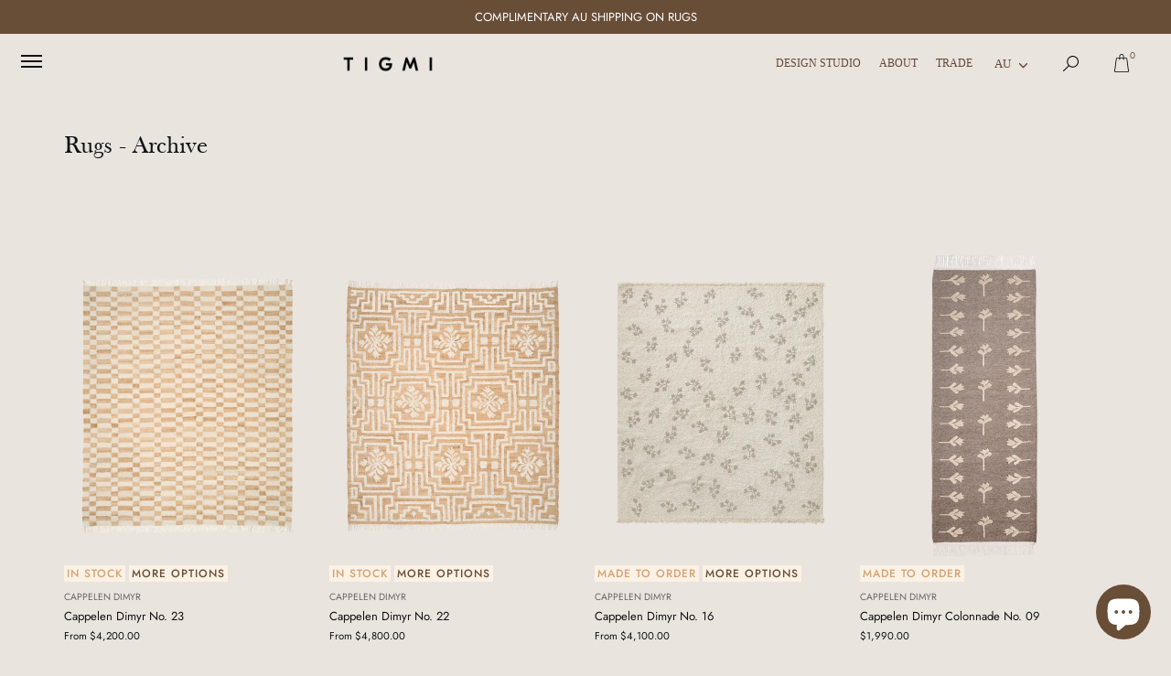

--- FILE ---
content_type: text/css
request_url: https://tigmitrading.com/cdn/shop/t/62/assets/custom.css?v=60481982630142191751757006966
body_size: 7845
content:
@font-face{font-family:frys_baskervilleregular;src:url(/cdn/shop/files/frys_baskerville_regular.eot?v=1694641909);src:url(/cdn/shop/files/frys_baskerville_regular.eot?v=1694641909) format("embedded-opentype"),url(/cdn/shop/files/frys_baskerville_regular.woff2?v=1694641909) format("woff2"),url(/cdn/shop/files/frys_baskerville_regular.woff?v=1694641909) format("woff"),url(/cdn/shop/files/frys_baskerville_regular.ttf?v=1694641910) format("truetype");font-weight:400;font-style:normal}h1,h2,h3{font-family:frys_baskervilleregular!important}h1,h2{font-size:26px!important}p{font-family:Futura Light!important}.product-detail__gap-lg.product-detail__trust-icons{display:none!important}form .backorder.hidden,form .backorder.hidden span,form .backorder.hidden p,.product-label.unavailable{display:none}body .product-area.product-area--carousel .rimage__image{object-fit:contain}body #gf-products img.lazyloaded{width:100%;height:100%;object-fit:cover}body .swiper-button-prev,body .swiper-button-next{background-color:transparent;color:#fff}.theme-gallery.product-slider .swiper-button-prev,.theme-gallery.product-slider .swiper-button-next{background-color:transparent!important;color:#cdb59f}.theme-gallery.product-slider .swiper-slide{z-index:1}.theme-gallery.product-slider .swiper-slide.swiper-slide-active{z-index:2}.theme-gallery.product-slider .swiper-slide video,.theme-gallery.product-slider .swiper-slide .plyr{position:relative;z-index:3}.theme-gallery.product-slider .swiper-slide .plyr__controls{position:absolute;bottom:0;left:0;right:0;z-index:4}.theme-gallery.product-slider .swiper-slide .product-media--video{position:relative;width:100%;height:100%;z-index:2}.theme-gallery.product-slider .swiper-slide video.media-video{width:100%;height:100%;object-fit:cover;z-index:1}.theme-gallery.product-slider .swiper-slide:not(.swiper-slide-active){pointer-events:none}.theme-gallery.product-slider .swiper-slide.swiper-slide-active{pointer-events:auto}.inline-mini-form.inline-mini-form--arrow{background:#eae4df;border-top:1px solid #918984!important;border-left:none;border-right:none;border-bottom:1px solid #918984!important}.modal-close{background:transparent!important}.logo-bar{display:flex;align-items:center;justify-content:center;margin:6.25rem auto .66rem;flex-direction:row;flex-wrap:nowrap;mix-blend-mode:multiply}.logo-bar__item{display:inline-block;vertical-align:middle;max-width:160px;margin:0 27.5px 35px}.logo-bar .logo-bar__item{max-width:5rem;flex-shrink:1;flex-grow:1}.logo-bar .logo-bar__item img{width:100%;max-width:none;mix-blend-mode:multiply}.c-section__logo-bar{background:#eae4df}.c-section__logo-bar .o-heading--4{font-size:12px;text-transform:uppercase;letter-spacing:2px;font-weight:400;font-style:normal;margin-top:3rem}@media screen and (max-width: 1190px){.logo-bar{flex-wrap:wrap}}.app_container{padding-top:0}.feature-header{margin-bottom:0!important}.feature-header:after{display:none!important}.pagination .prev a,.pagination .next a{background-color:transparent!important}body .theme-modal.theme-modal--fullscreen .modal-close{position:fixed;top:50px!important;right:16px!important;font-size:21px!important;width:34px!important;height:34px!important;z-index:99999999}body.modal-active[data-modal-id=search-modal] .site-control{opacity:1!important;visibility:visible!important}#search-modal.-in .inline-mini-form:after{color:#fff;background-color:transparent!important}#search-modal .search-form .inline-mini-form button svg>g{stroke:#fff}#search-modal{background-color:#aeaeae73!important;z-index:99}#search-modal .inner .growth-area{justify-content:flex-start!important;padding:53px 0 0!important;max-width:100%!important}#search-modal .search-form .inline-mini-form{width:100%!important}#search-modal input{color:#4f4f4f!important;background:#dfd8d2!important}#search-modal .search-form .inline-mini-form button{right:40px!important}.template-search .py-medium{padding-top:0}.template-search .py-medium .central.align-center{width:100%!important;max-width:100%!important;margin:0 auto;padding:0!important}.template-search .py-medium .inline-mini-form.inline-mini-form--arrow{width:100%}.template-search #page-content .central:before{content:"";display:none}.template-search .inline-mini-form.inline-mini-form--arrow:after{height:0}.template-search .inline-mini-form.inline-mini-form--arrow button{position:absolute;right:-15px}.template-search .feature-header.cc-animate-init.-in.cc-animate-complete.feature-header--visible{margin-top:20px}.template-search .product-block.collection-block-image{display:none}.template-search h1.feature-header{padding-left:90px;padding-right:90px;text-align:left}body .nav-inline-desktop .logo img{margin:0 auto}body .site-control.nav-inline-desktop .site-control__inner li.contains-children:not(.contains-mega-menu)>ul>li:not(.nav-ctas__cta){width:auto;min-width:auto}li.item-Register{display:block;width:100%}@media screen and (min-width: 1200px){.template-search .spf-col-xl-4{-ms-flex:0 0 24.333%;flex:0 0 24.333%;max-width:24.333%}}@media screen and (min-width: 768px){.template-search .inline-mini-form.inline-mini-form--arrow:not(.mt-0){margin-top:0}#search-modal .search-form .inline-mini-form input{font-size:15px!important;padding-left:20px}.template-search .inline-mini-form.inline-mini-form--arrow input{font-size:15px}#search-modal .search-form .inline-mini-form button svg{height:28px;width:21px!important}}.site-control.nav-inline-desktop .site-control__inner .nav-row .tier-1 ul>li>a:after,.site-control.nav-inline-desktop .site-control__inner .nav-row .tier-1 ul>li>a:hover:after{display:none!important}#shopify-section-header a.nav-account{display:none!important}.site-control.nav-inline-desktop .cart{display:inline-block;left:0}.cart-icon-container{display:inline-block}.nav-left-side{display:none}body .site-control.nav-inline-desktop .site-control__inner .nav-row .contains-children .nav-rows{background:transparent}li.contains-children:nth-child(8) .menu_dorpdown_container{display:block;text-align:left}.logo .alt-logo{width:auto!important}.links.site-control__inner{padding:10px 20px 0;min-height:0!important}.contains-children:hover{cursor:pointer;text-decoration:none}.horizontal-right-menu a{text-transform:uppercase}.horizontal-right-menu ul{text-align:left}.horizontal-right-menu a,body #site-control .site-control__inner a{font-size:12px;font-family:Futura;padding:0;color:#5f4839!important}body #site-control .site-control__inner a.has-children.column-title{color:#5f4839;font-family:Futura;font-size:13px;font-weight:400;opacity:1}.cart.nav-search img{transform:rotate(90deg)}.site-control.nav-inline-desktop .nav-search{right:0!important}.cart.cart-icon--basket2 img{position:absolute;bottom:12px;left:0}body .site-control.nav-inline-desktop .site-control__inner .nav-row .contains-children .nav-rows{position:initial;top:80px;left:0;visibility:hidden;opacity:0;transition:none;display:flex;border-top:0;padding:10px 2em;background-clip:padding-box;text-align:left;z-index:1;max-width:100%;max-height:0;overflow-y:auto;overflow-x:hidden;width:100%}.mobile_nav_multi .second-dropdown{display:none;transition:transform .3s ease-out}.aasaved-cart-wrapper{DISPLAY:NONE}body .swym-notification-wishlist .swym-emphasis{font-family:frys_baskervilleregular!important;letter-spacing:normal;font-weight:400;font-size:1.2rem!important}#shopify-section-header button.disclosure__toggle{font-size:13px!important;font-family:Futura;color:#5f4839!important;margin-top:0!important}.second-dropdown.show{display:block;position:absolute;left:0;top:0;padding:0 0 20px;width:100%;height:100%;overflow-y:auto}.second-dropdown .nav-ctas__cta a{display:flex;flex-direction:column}body #site-control .site-control__inner #mobile-menu a{font-size:13px!important;font-family:Futura;color:#35281f!important;width:100%;display:flex;justify-content:flex-start;align-content:center;align-items:center;gap:10px;text-transform:uppercase}body #site-control .site-control__inner #mobile-menu .menu_dorpdown_container a{padding:5px 0 12px}.contains-children::marker{font-size:0}.nav-row ul{padding:0;margin:0}.hide-button{background:transparent;border:none;border-bottom-width:medium;border-bottom-style:none;border-bottom-color:currentcolor;margin-left:0;display:flex;padding-left:0;border-bottom:1px solid;color:#684d37;padding-bottom:7px;align-items:center;align-content:center;gap:10px;width:100%}.menu_dorpdown_container li{text-decoration:none;list-style:none;height:auto;display:block}.second-dropdown_link-title{margin-top:0;padding:0;text-align:left}body .site-control.nav-inline-desktop .site-control__inner .nav-row a.custom_link-title{display:none}#close-menu.close-main{position:inherit;left:0;top:0;width:50px;height:32px;padding-top:0;text-align:right;margin:0;z-index:999}.Trade .trade_custom_link,.Design.Service .design_custom_link{display:block}.Trade .first_link-title,.Design.Service .first_link-title,.tier-2,#custom-menu-ov .second-dropdown{display:none}#custom-menu-ov .tier-1 ul{display:flex;justify-content:space-between;width:100%;padding:0}#custom-menu-ov .mobile-item-About.contains-children.hover .second-dropdown,#custom-menu-ov .contains-children:hover .second-dropdown{display:flex;position:absolute;width:100%;left:0;background:#eae4df;border-top:none;top:50px;padding:30px 30px 10px;min-height:300px}#custom-menu-ov .mobile-item-About.contains-children.hover .nav-rows{opacity:1;visibility:visible;max-height:75vh;transition:opacity .4s,visibility .4s}.contains-children.second_children-list{width:100%}.has-children{padding-bottom:20px}.second-dropdown .nav-rows{display:grid;width:100%;grid-template-columns:11% 69% 20%}.second-dropdown .nav-ctas__cta a.image-overlay{max-width:400px}#custom-menu-ov .second-dropdown .nav-ctas__cta{display:block;margin:0;width:max-content}.second-dropdown .nav-ctas__cta .overlay-type{padding:10px 0;position:relative;min-height:auto;display:flex;align-items:center;background-color:transparent}.megamenu-image .line-1,body .second-dropdown .nav-ctas__cta .overlay-type .line-1{font-size:12px;text-align:left;margin:0;color:#5f4839;font-family:Futura Light!important;font-weight:initial!important}.megamenu-image .line-1{margin-top:8px}.megamenu-image .line-1:hover{text-decoration:underline}.second_children-list span.arr{display:none}.mobile-item-Homewares.contains-children .last_children-list{column-count:2;column-gap:20px;max-height:300px;overflow:hidden;list-style:none;padding:0;margin:0}.mobile-item-Homewares.contains-children .last_children-list li{break-inside:avoid;page-break-inside:avoid;margin-bottom:6px}body .site-control.nav-inline-desktop .site-control__inner .nav-ctas__cta>.inner .overlay-type{height:auto}.tier-1 ul>li.contains-children{flex:1 1 auto}.second_children-list .has-children.column-title{font-weight:500;padding-bottom:10px}.last_children-list li{height:auto}#custom-menu-ov .nav-ctas__cta .rimage__image{min-height:210px;height:100%;max-height:250px}.Vintage .menu_dorpdown_container{display:flex;flex-direction:column;align-items:baseline;gap:8px}.Design.Service .menu_dorpdown_container{gap:8px}.Vintage .menu_dorpdown_container li{height:auto}.template-collection .line-2.rte.cc-animate-init.-in.cc-animate-complete{text-align:left}.Design.Service .menu_dorpdown_container li{height:auto}.last_children-list li{margin-right:1.2rem}.tier-1 ul>li.contains-children{list-style:none}.tier-1 ul>li.contains-children{padding-top:10px;padding-bottom:10px}.second-dropdown.Design.Service .menu_dorpdown_container{display:flex;flex-direction:column;align-items:baseline}#custom-menu-ov .tier-1 .second-dropdown.About ul{grid-template-columns:11% 89%}body #custom-menu-ov ul li a:hover{color:#3c2e25;font-weight:initial;text-decoration:underline}.second-span-sec,.About .second-span-sec,.Trade .menu_dorpdown_container li{display:none}.About .menu_dorpdown_container{display:flex;flex-direction:column;text-align:left;gap:8px}#custom-menu-ov .About .menu_dorpdown_container li{height:auto}#custom-menu-ov .About .nav-ctas__cta{display:flex;justify-content:flex-end;gap:30px}.second-dropdown.About .inner.image-overlay{max-width:250px;width:100%}#custom-menu-ov .About .nav-ctas__cta .rimage__image{max-height:300px}.Trade .menu_dorpdown_container{display:flex;flex-direction:column;align-items:flex-start}#custom-menu-ov ul li a:hover{color:#3c2e25}a.first-level[aria-expanded=true]{text-decoration:underline}#custom-menu-ov .swiper-button-next:after,#custom-menu-ov .swiper-button-prev:after{font-family:swiper-icons;font-size:20px}.first-level{text-transform:uppercase}.horizontal-right-menu{display:none;position:relative}.horizontal-right-menu>a{height:100%;padding-top:10px!important;padding-bottom:10px!important}.horizontal-right-menu{height:34px}.horizontal-right-menu .right-menu-list{list-style:none;margin:0;padding:0;display:flex;height:100%}.horizontal-right-menu .menu-item{padding-left:10px;padding-right:10px}.horizontal-right-menu .menu-item{position:relative}.horizontal-right-menu .menu-item.has-submenu:hover .right-menu-megamenu{opacity:1;visibility:visible;transform:translateY(0)}.horizontal-right-menu .right-menu-megamenu{position:fixed;top:var(--header-height, 100px);left:0;right:0;width:100vw;background:#e9e3de;opacity:0;visibility:hidden;transition:all .3s ease;z-index:1000;transform:translateY(-10px)}.horizontal-right-menu .megamenu-container{padding:30px;margin:0 auto}.horizontal-right-menu .megamenu-content{display:flex;justify-content:space-between;align-items:flex-start;gap:40px}.horizontal-right-menu .megamenu-links{flex:1;max-width:300px}.horizontal-right-menu .submenu-list{list-style:none;margin:0;padding:0}.horizontal-right-menu .submenu-item{margin-bottom:12px}.horizontal-right-menu .submenu-item:last-child{margin-bottom:0}.horizontal-right-menu .submenu-item a{color:#35281f;font-size:14px;font-weight:400;padding:8px 0;display:block;border-bottom:1px solid transparent;transition:all .2s ease}.horizontal-right-menu .submenu-item a:hover{color:#5f4839;border-bottom-color:#5f4839}.horizontal-right-menu .megamenu-image{flex:1;max-width:400px;min-height:200px;display:flex;align-items:center;justify-content:center}.horizontal-right-menu .megamenu-image-placeholder{width:100%;height:200px;background:#f5f5f5;border:2px dashed #ddd;display:flex;align-items:center;justify-content:center;color:#999;font-size:14px;border-radius:4px}.horizontal-right-menu .megamenu-image-placeholder:before{content:"Espacio para imagen"}body #mobile-menu{z-index:9;width:90%;padding:0}.template-collection .image-inner{position:relative;display:inline-block;min-height:300px;display:block;width:100%}.product-slides{background:#eae4df}.template-collection .product-slides{display:none;position:absolute;top:0;left:0;width:100%;height:100%}.template-collection .product-slides img{position:absolute;width:100%;height:100%;opacity:0;transition:opacity 1s ease-in-out;left:0;object-fit:cover}.template-collection .progress-bar{display:none;position:absolute;bottom:0;left:0;height:3px;background:#00000080;width:0%;transition:width 2s linear}.template-collection .image-inner:hover .product-slides,.template-collection .image-inner:hover .progress-bar{display:block}.template-collection .product-block-collection{margin-top:40px}.product-block .stock-tags{text-align:left}.product-area .product-area__thumbs__thumb a,.slick-vertical .slick-slide{border:0!important}body .swiper-pagination-bullet-active{background-color:#684d37;background:#684d37}.second-dropdown.show{background:#eae4df}button.hide-button{display:flex}span.second-dropdown-title{text-transform:uppercase;letter-spacing:1px;font-size:16px}body .site-control.nav-inline-desktop .site-control__inner .nav-row .contains-children{position:initial}.last-child-mobile{display:none;list-style:none;margin:0;padding:0 0 0 20px;overflow:hidden}.open-third-level .last-child-mobile{display:block}.open-third-level .column-title .dropdown-arrow{transform:rotate(180deg)}@media screen and (max-width: 1100px){.last-child-mobile li{border-bottom:1px solid rgba(53,40,31,.1);padding:8px 0}.last-child-mobile li:last-child{border-bottom:none}.last-child-mobile a{color:#35281f!important;font-size:14px;font-weight:400;padding:5px 0;display:block}ul.last-child-mobile{border-radius:4px;padding:10px 20px}}.contains-children .column-title{display:flex;align-items:center;justify-content:space-between;cursor:pointer}.dropdown-arrow{transition:transform .3s ease}.site-control .site-control__inner .dropdown-arrow svg{width:20px;height:auto}body #site-control .site-control__inner #mobile-menu .mobile-last-li .column-title{margin-bottom:0;padding-bottom:0}body #site-control .site-control__inner #mobile-menu .last-child-mobile a{text-transform:none}.contains-children.open .dropdown-arrow{transform:rotate(180deg)}.quantity-wrapper:has(+#button-add-to-cart[disabled]){opacity:.5;pointer-events:none}ul:not(.last_children-list)>li a{text-transform:uppercase}ul.last_children-list li a{text-transform:none!important}.Collections .Brand .last_children-list{display:grid;grid-template-rows:repeat(8,auto);grid-auto-flow:column;grid-auto-columns:minmax(180px,1fr);grid-column-gap:30px;list-style-type:none;padding:0;margin:0;max-height:none}.Collections .Brand .last_children-list li a{display:block;text-decoration:none;padding:3px 12px}@media screen and (min-width: 1101px){body .site-control.nav-inline-desktop .site-control__inner .nav-row ul li.mobile-item-Design.Studio,.collection-mobile-menu,.site-control.nav-inline-desktop .mobile-item-About.contains-children a.has-children.first-level{display:none}.horizontal-right-menu{display:inline-block;list-style:none;margin:0 10px}body .site-control.nav-inline-desktop .site-control__inner .nav-row .nav-columns .column-title .arr{display:inline}body .site-control.nav-inline-desktop .site-control__inner .nav-row .nav-columns .column-title .arr svg{height:16.2px;width:16.2px;margin-top:3px}}@media screen and (max-width: 1100px){body .site-control .logo{width:auto}.top-main-mobile-header{display:flex;align-items:center;margin-bottom:2.5rem}.top-main-logo,#close-menu.close-main{flex:1 1 0}.top-main-logo{text-align:left}.top-main-logo img{max-width:100px;margin:0}.nav-row.multi-level-nav.reveal-on-hover{width:100%}#mobile-menu .tier-1{padding:0}#mobile-menu .tier-1 a{padding:25px 0 15px}body #site-control .site-control__inner #mobile-menu a{justify-content:space-between}body #site-control .site-control__inner #mobile-menu .menu_dorpdown_container a{padding:0}.menu_dorpdown_container{grid-template-columns:100%}.menu_dorpdown_container li{height:auto}body #site-control .site-control__inner #mobile-menu .mobile_last_child .second-dropdown_link-title{font-size:13px!important;border:none;padding:10px 0 0;color:#35281f!important;font-weight:500}.Collections .menu_dorpdown_container li{display:none}.About .second-span-sec,.Trade .menu_dorpdown_container li{display:block}.mobile-last-li{padding-top:10px}#mobile-menu .nav-row .mobile-last-li a{border-bottom:none}body #site-control .site-control__inner #mobile-menu .mobile-last-li .column-title{color:#35281f!important;font-weight:500}body #site-control .site-control__inner #mobile-menu .mobile-last-li .column-title .arr,#mobile-menu .swiperColl{display:none}.second-dropdown{transform:translate(100%)}.second-dropdown.show{transform:translate(0)}.hide-button{display:block;margin:10px 0;cursor:pointer;background:transparent;border:none;padding-left:0;padding-top:9px;transition:transform .3s ease-out;text-align:left}.second-dropdown.show .hide-button{transform:translate(0)}}.product-block__inner .title.h2{opacity:0}.product-block__inner:hover .title.h2{opacity:1}.article-block__image:hover .see__hover,.product-block__inner:hover .caption.upper{opacity:1!important}.article-block__image .see__hover{width:100%;position:absolute;height:100%;display:flex;z-index:1;text-align:center;justify-content:center;align-items:center;color:#fff;background:#684d37de;-webkit-transition:all .35s ease-in;-moz-transition:all .35s ease-in;-ms-transition:all .35s ease-in;-o-transition:all .35s ease-in;transition:all .35s ease-in;opacity:0}.collection__list .caption.upper{height:100%;top:0!important;left:0!important;transform:translate(0)!important;width:100%!important;display:flex!important;justify-content:center;align-items:center;flex-direction:column;background:#684d37de;-webkit-transition:all .35s ease-in!important;-moz-transition:all .35s ease-in!important;-ms-transition:all .35s ease-in!important;-o-transition:all .35s ease-in!important;transition:all .35s ease-in!important;margin:0!important;max-width:100%!important;opacity:0!important}.collection__list .collection-block.hover-info .caption.upper .button{top:0%!important;left:0%!important;transform:translate(0)!important;height:fit-content;position:initial!important;margin-top:20px}.collection-block.hover-info:hover .caption.upper .button{display:none}#insta-feed h2{font-size:12px!important;text-transform:uppercase;letter-spacing:2px;font-weight:400;font-style:normal;margin-top:3rem;margin-bottom:60px!important}#shopify-section-header a.swym-wishlist{margin-right:.8rem}body a.swym-wishlist-item.swym-is-anchor{background:transparent;border:0}body .swym-product-final-price.swym-value,body .swym-wishlist-grid .swym-wishlist-item .swym-variant-title,body .swym-is-button .swym-title.swym-title-1{font-weight:400;font-size:13px}.swym-wishlist-grid *{font-family:Futura,sans-serif!important}.page-wishlist .section-header{margin-bottom:3rem;display:block}button#swym-custom-add-toCartBtn{font-family:Futura Medium!important;padding-top:8px;padding-bottom:8px;font-size:.9rem!important;color:#eae4df;letter-spacing:1px;background:#684d37!important;border-radius:0;height:auto;min-height:auto;font-weight:400}.product-block__inner_old .image{position:relative}.wishlist-collection-icon{position:absolute;bottom:8px;right:12px}button.swym-button.swym-add-to-wishlist-view-product{position:unset!important}body button.swym-delete-btn.swym-nav.swym-nav-1.swym-is-button{background:#ffffffb3}.no-scroll-bodyl{overflow:hidden}.no-scroll-body #mobile-menu{overflow:scroll}.swym-ui-component .swym-wishlist-context-menu .swym-wishlist-context-menu-item.swym-delete{color:#684d37!important}h3.swym-empty-wishlist-title,body button.swym-empty-wishlist-continue-btn.swym-button{font-weight:400!important}h2#swym-modal-wishlist-title{font-size:1.8rem!important;font-weight:400;letter-spacing:normal;color:#684d37!important}div#swym-wishlist-render-container{padding-top:2rem;padding-bottom:2REM}.vendor-in-collection{display:block;font-size:.8rem;text-align:left;opacity:.6}.tags-overimage{position:absolute;top:30px;right:15px}.custom-tag{background:#684d37;display:block;width:fit-content;padding:2px 3px;text-transform:uppercase;font-size:12px;letter-spacing:2px;color:#dbcec4;z-index:1;margin-bottom:5px}.stock-tags{display:flex;padding-top:5px;gap:0px 10px;flex-wrap:wrap}span.heirarchy-tag{font-size:12px;font-weight:500;letter-spacing:1px;padding:0 3px;background:#fbf1e5}.heirarchy{color:#d3a172}span.heirarchy-tag.sold-out-badge{color:#fbf1e5}.heirarchy.sold-out-badge{background:#d3a172}span.heirarchy2{color:#684d37;opacity:1}.collection-block .caption.upper{height:100%;top:0!important;left:0!important;transform:translate(0)!important;width:100%!important;display:flex!important;justify-content:center;align-items:center;flex-direction:column;background:#684d37de;-webkit-transition:all .35s ease-in!important;-moz-transition:all .35s ease-in!important;-ms-transition:all .35s ease-in!important;-o-transition:all .35s ease-in!important;transition:all .35s ease-in!important;margin:0!important;max-width:100%!important;opacity:0!important}.cc-product-filter-container .gf-refine-toggle-mobile,.cc-product-filter-container .gf-form-button-group button{border:none!important;background:transparent!important}.gf-actions{margin:0!important}.gf-refine-toggle-mobile span{text-transform:uppercase;padding-left:0!important}.gf-filter-selection,.gf-summary{display:none!important}.gf-filter-trigger{margin:0}.gf-filter-trigger{padding-left:0!important}.globo-selected-items-wrapper{position:absolute;right:0}.gf-filter-footer button{font-size:13px!important;font-weight:600!important}#page-content .central.collection_header_cont{width:100%}.collection_content h1{text-align:left!important}.collection_content .feature-header:after{content:"";margin:.25em auto 0 0}.collection_content p{text-align:left}.collection_content{width:65%}.gf-offcanvas #gf-tree{background:#eae4df!important}#gf-tree .gf-option-block{padding:15px!important;border-bottom:1px solid #bbb!important}.gf-refine-toggle-mobile span:before{content:"";background:url(/cdn/shop/files/filter.svg?v=1695404790);background-repeat:repeat;background-size:auto;display:block;width:15px;height:16px;background-size:contain;background-repeat:no-repeat}.gf-refine-toggle-mobile .fa.fa-tasks{display:none!important}.gf-filter-heading{font-weight:500!important}.gf-block-title .h3 span{font-weight:400!important}body>#gf-tree .gf-option-block{padding:5px 15px!important}.collection_header_cont .line-1{margin-bottom:20px!important}#gf-tree .noUi-pips{color:#3a3a3a!important}.gf-block-content{width:95%;margin:0 auto}.template-blog .rich-text-cont{max-width:81%}.article_sub-title{text-align:left;text-transform:uppercase;font-size:1.9rem;margin-top:30px}.article-block_line{height:2px;width:10%;background:#717171;margin:20px 0}.article-block .article-block__title{font-weight:300!important;text-transform:uppercase!important}.article-header_container .rimage-wrapper{padding-top:0!important;max-height:500px;height:500px;display:flex;justify-content:flex-end;align-content:baseline;align-items:baseline}.article-header_container .article-image img{max-width:310px;object-fit:cover;max-height:100%;position:initial!important}.article-header_container{display:flex;align-items:end}.template-article .article-header_container .content.central,.article-header_container .article-image{width:50%;margin-bottom:0}.template-article #page-content .article-header_container .content.central.transparent{display:flex;align-content:baseline;text-align:left;flex-direction:column;height:fit-content;justify-content:end;padding-left:20px}.template-article .article-header_container h1{text-align:left;font-size:16px!important;max-width:50%;color:#5f4839}.template-article .article-header_container h3{text-align:left;font-size:30px!important;max-width:50%;color:#5f4839;margin-top:20px}.article_border{height:2px;width:10%;background:#5f4839;margin-top:20px}@media screen and (min-width: 768px){.template-blog .section-spacing{padding-top:50px}.template-blog .pb-medium{padding-top:30px}}.double-image,.search-results.article .article-content .double-image,.shopify-challenge__container.article .article-content .double-image{*zoom: 1;margin:80px -40px;display:inline-block}.template-article #page-content .no-side-pad{margin-left:-50px;margin-right:-50px;text-align:center}.double-image.offset-left .image:first-child,.search-results.article .article-content .double-image.offset-left .image:first-child,.shopify-challenge__container.article .article-content .double-image.offset-left .image:first-child{padding-right:10%}.double-image .image,.search-results.article .article-content .double-image .image,.shopify-challenge__container.article .article-content .double-image .image{width:50%;padding:0 40px;float:left;margin:0 auto!important}.double-image:after{clear:both}.pin-wrap{position:relative;display:block;margin:auto}.pin-wrap img{display:block}.double-image .image img,.search-results.article .article-content .double-image .image img,.shopify-challenge__container.article .article-content .double-image .image img{width:100%;padding:0}.pin-wrap>a{color:#fff;display:block;width:65px;text-align:center;position:absolute;top:20px;right:20px;z-index:100;opacity:0;-webkit-transition:all .15s ease-in-out;-moz-transition:all .15s ease-in-out;-ms-transition:all .15s ease-in-out;-o-transition:all .15s ease-in-out;transition:all .15s ease-in-out;transform:scale(.4);border:none!important}.double-image.offset-left .image:last-child{padding-top:10%}.double-image:before{content:" ";display:table}.article blockquote{text-align:center;max-width:800px;margin:0 auto 60px;color:#996424}.double-image.offset-left .image:last-child{padding-top:10%;float:right}.article-block__content{padding:15px 0 0 20px}.section-pop-up{max-width:calc(50% - 15px);width:100%;float:left;background:transparent;margin-right:15px}.order_hidden{display:none}.catalogue-container,.press-container{padding:20px;display:flex}body .page-width.press-container.press-catalogue{padding-bottom:0!important}.pop_img-bl img{width:100%}.section-pop-up .press-section{max-width:calc(100% - 15px);width:100%}.catalogue-section,.press-section{max-width:calc(50% - 15px);width:100%}.press-section{height:auto;display:flex;flex-flow:column}.press-img img{width:100%;height:100%;object-fit:cover}.press-img{height:82%}.catalogue-section h2,.press-section h2{text-align:left;font-size:15px!important;text-transform:uppercase;margin:15px 6px 7px}.press-section p{margin-left:6px}.catalogue-section p,.press-section p{margin-top:0;margin-left:6px}.template-catalogue .down-icon{position:absolute;left:20px;top:18px}.down-icon{position:absolute;left:9px;top:18px}.catalogue-container .popup-content{padding-top:55px!important}.template-press-templaten .feature-header:after,.template-catalogue .feature-header:after{display:none}.template-press-templaten .feature-header,.template-catalogue .feature-header{margin-bottom:0!important}.popup-content .toolbar{display:none!important}.no_pdf_img{width:70%;margin:0 auto;text-align:center;display:flex}.pop-up-metaobject{display:block;clear:both}.template-catalogue #page-content,.template-press-template #page-content,.template-trade-catalogue #page-content{padding:40px 20px!important}.template-catalogue .wide-container,.template-press-template .wide-container,.template-trade-catalogue .wide-container{padding-left:0}.section-pop-up-container:hover,.press-section:hover,.catalogue-section:hover{cursor:pointer}@media screen and (min-width: 1441px){.catalogue-container,.press-container{padding:0!important}}.catalogue-container,.press-container{padding:0;display:flex;align-items:normal;align-content:center;gap:20px;flex-wrap:wrap;justify-content:space-between}@media screen and (min-width: 960px){.template-catalogue #page-content,.template-press-template #page-content,.template-trade-catalogue #page-content{padding:40px 90px!important}.section-pop-up{max-width:calc(25% - 15px)}.section-pop-up .press-section{max-width:100%;width:100%}.press-section,.catalogue-section{max-width:calc(25% - 15px);width:100%}.catalogue-container,.press-container{justify-content:normal}}@media screen and (max-width: 960px){.template-catalogue #page-content div:nth-child(4),.template-press-template #page-content div:nth-child(4),.template-trade-catalogue #page-content div:nth-child(4){clear:both}.section-pop-up .press-container{padding:40px 0}.section-pop-up .press-section{max-width:calc(100% + -0px);width:100%}}@media screen and (min-width: 768px){.template-catalogue .rich-text-cont,.template-press-template .rich-text-cont,.template-trade-catalogue .rich-text-cont{max-width:80%}.template-catalogue .section-spacing,.template-press-template .section-spacing,.template-trade-catalogue .section-spacing{padding-top:50px}.press-img{display:block;overflow:hidden}}.stock-number{font-weight:400}.no-qty-inventory .stock-number{display:none}.size-guide-link-container.product-detail__gap-sm{text-align:right}.product-area .product-detail__shipping-message.product-detail__gap-sm{padding-top:0}.swym-btn-container[data-position=default] .swym-add-to-wishlist.swym-iconbtnlink{text-transform:none}div.gPreorderWarning{border:0!important;background:transparent!important}.product-area .product-area__details .product-detail__form__options .option-selectors label,.product-area .product-area__details .product-detail__form__options .selector-wrapper label,.product-area .product-area__details .product-detail__custom-option-legend,.product-area .product-area__details .has-clickyboxes label,.product-area .product-area__details .sharing-label{margin-bottom:1em;font-weight:500;font-family:Futura Light}.inline-mini-form.inline-mini-form--arrow input{padding:.5em!important}.template-product .footer-button-xs button{height:auto}.template-page-with-sub-heading .rich-text-cont{width:80%}.template-page .rich-text-cont .section-spacing{padding-top:50px;padding-bottom:40px}@media screen and (min-width: 1441px){.template-page .padded-block{padding:11vw 10px}}body .gPreorderLineItem{border:0}.metaobject-slider-content{margin-bottom:20px}.slider-gallery-mo-cont{display:flex;padding:60px 0}.metaobject-slider-content .slick-prev.slick-arrow{transform:rotate(-180deg)}.slider-gallery-left{width:30%;padding:0 40px 0 30px;display:flex;flex-direction:column;align-items:baseline;align-content:baseline;justify-content:end}.slider-gallery-right{width:70%;padding-right:40px}.slider-gallery-right .carousel-cell.slick-slide.slick-current.slick-active img{margin:0 auto}.slider-gallery-right .slick-next{left:95%;right:0}.slider-gallery-right .slick-prev{left:0}.meta-text-opt{display:flex;align-content:center;align-items:center;gap:7px}.meta-text-opt h1{font-size:26px;font-family:frys_baskervilleregular}.meta-text-opt span{font-weight:500;text-transform:uppercase;font-size:13px}.meta-text-opt p{font-weight:400;font-size:13px;margin:0}.slider-gallery-right .carousel-cell img{min-height:570px;object-fit:cover;max-height:570px}.slider-gallery-container .slider-gallery-img{max-height:470px;overflow:hidden}.metaobject-slider-images{max-width:1200px;margin:0 auto;display:grid;grid-template-columns:1fr 1fr;gap:20px}.metaobject-slider-images .carousel-cell:nth-child(3n+3){grid-column:1/4;margin-right:20px}.metaobject-slider-images img{width:100%;height:100%;display:block;object-fit:cover}.slider-gallery-container-grid,.template-slider-gallery-block .page-width{padding-left:70px;padding-right:70px;display:flex;justify-content:space-between;gap:15px;margin-bottom:40px}.slider-gallery-section{max-width:calc(25% - 15px);width:100%}.slider-gallery-img img{width:100%}.slider-gallery-container-grid .slider-gallery-section h3,.template-slider-gallery-block .slider-gallery-section h3{text-align:left;font-family:frys_baskervilleregular;font-size:13px;margin:12px 0}.slider-gallery-border{height:2px;background:#918984;width:10%}.metaobject-slider-content .slick-prev:before,.metaobject-slider-content .slick-next:before{content:"next"}.metaobject-slider-content .slick-prev:before,.metaobject-slider-content .slick-next:before{color:#918984;font-family:swiper-icons}.metaobject-slider-content .slick-prev,.metaobject-slider-content .slick-prev:before{transform:rotate(-180deg)}.metaobject-slider-content .slick-prev.slick-arrow:hover{transform:rotate(180deg)}.divisor{display:block;height:1rem;width:100%}.link{text-decoration:underline}.metaobject-slider-content .link,.metaobject-slider-content .button{margin:5px 0}.new-variant-options h4.drawer-variant-title,.new-variant-options ul.clickyboxes{display:none!important}body .gPreorderSellingPlanWrapper{flex:1 0 100%}body .gPreorderSellingPlanWrapper .gPreorderSellingPlanGroup .gPreorderSellingPlanOptions{padding:0 10px!important}li.gPreorderSellingPlanValue label input{width:auto}.template-cart .col-image .gPreorderLineItem{display:none}body .gPreorderLineItem svg{width:15px!important;height:15px!important}.template-cart .gPreorderLineItem{padding:5px 10px;border:0!important}body .Globo-Modal-Dialog__Modal{background:#eae4df;max-width:38rem}body .Globo-DisplayText.Globo-DisplayText--sizeSmall{font-size:14px;font-family:Futura}.product-block .title{text-align:left;display:block}.product-info{text-align:left}span.vendor-in-collection{text-transform:uppercase;margin-bottom:4px}.stock-tags,.template-collection a.title{margin-bottom:6px;display:block}.gPreorderSellingPlanGroup,.gPreorderSellingPlanNameWrapper,.gPreorderWarning{display:none}body .gPreorderTopMessage{color:#111!important;padding:0;margin:0}body .swym-ui-component .swym-wishlist-grid .swym-wishlist-image-wrapper{max-height:100%}.swym-ui-component .swym-wishlist-grid .swym-wishlist-item{background:transparent!important}body .swym-ui-component .swym-wishlist-grid .swym-wishlist-item .swym-add-to-cart-btn{font-weight:400}body .swym-ui-component .swym-wishlist-grid .swym-wishlist-item .swym-add-to-cart-btn:hover{color:#eae4df!important;opacity:.9}.swym-ui-component .swym-wishlist-grid .swym-wishlist-item h2.swym-title.swym-title-1{font-weight:400;font-size:13px!important}.swym-collaboration-chat-drawer{display:none!important}.swym-share-login h2{font-weight:400!important;font-style:normal;color:#111;font-size:1.8rem!important}body .swym-message-content,.swym-text-content.swym-text{font-weight:100!important;font-family:Futura Light}button.swym-login-btn.swym-button{font-weight:400!important}button.swym-login-btn.swym-button:hover{background:initial}.swym-ui-component .swym-wishlist-grid .swym-wishlist-image-wrapper img{max-width:100%;aspect-ratio:1 / 1;object-fit:cover}.swym-wishlist-detail-header{background:transparent!important}h3.swym-wishlist-product-title.swym-title,body button.swym-wishlist-add-to-cart-btn.swym-button,.swym-ui-component .swym-wishlist-product-detail-content .swym-more-details-btn{font-weight:400!important}@media (min-width: 1441px){.slider-gallery-container-grid,.template-slider-gallery-block .page-width{padding-left:90px;padding-right:90px}}@media screen and (max-width: 768px){.slider-gallery-mo-cont{display:flex;padding:60px 0;flex-direction:column}.slider-gallery-left{width:100%}.slider-gallery-right{width:100%;padding:10px}.slider-gallery-right .carousel-cell img{min-height:300px;object-fit:cover}.metaobject-slider-images{max-width:100%;margin:0 auto;display:flex;flex-direction:column;gap:20px;padding:0 10px}.metaobject-slider-images .carousel-cell:nth-child(3n+3){margin-right:0}.slider-gallery-container-grid,.template-slider-gallery-block .page-width{padding:0 10px;flex-wrap:wrap}.slider-gallery-section{max-width:calc(50% - 15px);width:100%}}@media screen and (min-width: 1550px){.Collections .swiper-slide{max-width:260px}}@media screen and (min-width: 1341px){.site-control__inline-links{width:100%}.site-control.nav-inline-desktop .site-control__inner .nav-row{text-align:left!important}#shopify-section-header .site-control.nav-inline-desktop .site-control__inner .logo{z-index:1;width:auto!important}.nav-inline-desktop .logo{width:180px!important}.template-collection #gf-products .spf-col-xl-4{-ms-flex:0 0 24.333%;flex:0 0 24.333%;max-width:24.333%}.menu-mobile-content,.mobile-item-Trade{display:none}.site-control .cart{padding-bottom:3px}.site-control.nav-inline-desktop.has-localization .nav-right-side,#shopify-section-header a.logo,.fill-empty-item{flex:1 1 0;width:0}body .site-control.nav-inline-desktop .site-control__inner .nav-row .tier-1{padding:0}.nav-left-side{display:initial}.site-control.nav-inline-desktop.has-localization .nav-right-side,.nav-left-side{flex:0 0 45%}#shopify-section-header .site-control.nav-inline-desktop .site-control__inner .logo{flex:0 0 160px}li.mobile-item-Art,li.mobile-item-Trade{display:none!important}.site-control.nav-inline-desktop .site-control__inner .nav-row .tier-1{padding:0}.site-control.nav-inline-desktop .site-control__inner .nav-row{width:100%}}@media screen and (max-width: 1100px){body .site-control .site-control__inner .nav-right-side{position:absolute;right:2px}.links.site-control__inner{padding:20px;min-height:0!important}.site-control .cart{right:23px!important}.article-header_container{display:flex;align-items:end;flex-direction:column}.template-article .article-header_container .content.central,.article-header_container .article-image{width:100%;margin-bottom:0;padding:20px}.template-article #page-content .article-header_container .content{padding:0 20px}.template-article .article-header_container h3,.template-article .article-header_container h1{max-width:100%;text-align:center}.article-header_container .article-image img{transform:translate(-50%);max-width:100%;position:relative!important;left:50%}.article-header_container .feature-subheader{text-align:center}.article_border{height:2px;width:10%;background:#5f4839;margin-top:20px;transform:translate(-50%);position:relative;left:50%}#site-control a.logo,body .site-control .site-control__inner .nav-right-side,#site-control .menu-mobile-content{flex:1 1 0;width:0}.site-control .cart.nav-search{position:inherit;margin-top:0;height:auto}body .site-control .site-control__inner .nav-right-side{display:flex;justify-content:end;flex:1 1 0;width:0;position:inherit;right:0}body .site-control .cart.nav-search{height:auto;margin-top:0}.cart-icon-container{display:inline-block;position:relative;width:25px}}@media screen and (min-width: 768px) and (max-width:1100px){.collection-mobile-menu{display:flex;flex-wrap:wrap;gap:10px}.collection-mobile-menu .swiper-slide{width:calc(50% - 10px)}}@media screen and (max-width: 960px){.site-control .site-control__inner a.trade-link{display:none}}@media screen and (min-width: 768px){.product-area.product-area--carousel video.media-video{object-fit:contain!important}body .product-area.product-area--carousel .plyr__poster{background-size:contain}.template-index .rich-text-cont .section-spacing{padding-top:100px;padding-bottom:50px}.site-control .cart.cart-icon--basket2 div{top:14px!important}.site-control .site-control__inner .nav-search svg{margin-top:-1px;width:17px!important;height:17px!important;transform:rotate(80deg)}}@media screen and (max-width: 768px){body .logo img{width:100px;margin:0}.collection-block .product-block__inner{overflow:hidden;display:flex;flex-direction:column}.collection-block .caption.upper{text-align:center;opacity:1!important}.collection-block .product-block__inner .image{order:2}.collection-block .caption.upper .title{font-size:16px;color:#fff;margin:6px;font-weight:400}.double-image{margin:20px 0}.double-image .image{width:100%;padding:0 0 10px;float:none;margin:0 auto!important}.double-image.offset-left .image:last-child{float:none}.template-article #page-content .no-side-pad{margin:0}.collection_content{width:100%}.catalogue-container,.press-container{padding:40px 10px;justify-content:space-between;gap:40px 20px}.press-img{height:82%}#submenu-1 .menu_dorpdown_container{display:flex;flex-direction:column;width:100%;flex-wrap:nowrap;max-height:100%}#submenu-1 .nav-ctas__cta .overlay-type{padding:0;position:initial;min-height:0;display:flex;align-items:center;width:100%;background:#eae4df}#mobile-menu .dropdown-content.second-dropdown-content h3{padding:0 0 10px}body .site-control .cart{margin-top:-23px}.tier-1 .has-children{padding:25px 0 15px}.cart-icon--basket2 img{width:17px}body .site-control .cart.cart-icon--basket2 div{top:17px}body .cart.nav-search img{width:15px}.section-footer{padding:0 10px}.wide-container.section-footer__row-container{padding-left:0;padding-right:0}body #search-modal .search-form .inline-mini-form input{font-size:14px}body #search-modal .search-form .inline-mini-form button svg{height:10px;width:21px}body #search-modal .inner .growth-area{padding:58px 0!important}body .theme-modal.theme-modal--fullscreen .modal-close{top:57px!important}.logo-bar{padding:0}body #gf-products .product-block{padding-left:14px!important}.template-search h1.feature-header{margin-top:30px}.slider-gallery-left{padding:0 40px 10px 10px}.template-template_slider_gallery .slick-track{position:relative;top:0;left:0;display:flex;margin-left:auto;margin-right:auto;align-items:center}.template-collection .collection_header_cont .line-2.rte{text-align:left!important}.catalogue-container .popup-content{height:94%!important}body.template-collection .image-inner{min-height:auto}div#gf-products{margin-left:-5px!important}span.heirarchy-tag{font-size:10px;font-weight:500;letter-spacing:.5px}body .swym-wishlist-grid .swym-wishlist-image-wrapper{height:auto;padding:10px}body button.swym-delete-btn.swym-nav.swym-nav-1.swym-is-button{right:10px;top:10px}body .swym-wishlist-detail-header{border-top:0;margin-top:2rem;margin-bottom:4rem!important}.swym-wishlist-detail-separator{display:none!important}.swym-wishlist-detail-header{border:0!important}body .section-footer .section-footer__row{display:block!important}}#gf-products .product-block-collection{margin-top:40px}
/*# sourceMappingURL=/cdn/shop/t/62/assets/custom.css.map?v=60481982630142191751757006966 */


--- FILE ---
content_type: text/css
request_url: https://tigmitrading.com/cdn/shop/t/62/assets/custom-menu-styles.css?v=152392471488830896121753285200
body_size: 178
content:
body .site-control.nav-inline-desktop .site-control__inner .nav-row ul li{display:inherit}.menu_dorpdown_container{position:relative;width:15%}#custom-menu-ov .contains-children:hover{text-decoration:underline}.menu_dorpdown_container>li{list-style:none;padding:5px 10px;position:relative;cursor:pointer}.menu_dorpdown_container>li a{text-decoration:none;color:#333;display:block}#custom-menu-ov .tier-1 ul.last_children-list{display:none}.last_children-list{display:none;position:absolute;top:0;left:100%;min-width:200px;height:100%}.Collections .menu_dorpdown_container>li.Brand.contains-children:hover .last_children-list{display:grid!important}.last_children-list li{list-style:none;padding:3px 10px}.last_children-list li a{text-decoration:none;color:#444;display:block}ul.nav-rows{gap:8%}#custom-menu-ov .second-dropdown .nav-ctas__cta{margin-left:auto}#custom-menu-ov .tier-1 ul{overflow:visible}.bottom-mobile-menu{display:flex;justify-content:space-between;padding:1.5rem 3rem 1.5rem 2rem;position:absolute;width:100%;bottom:0;border-top:1px solid #6b5747;background:#eae4df}.bottom-mobile-menu a.swym-wishlist{flex:1}body .site-control .site-control__inner .social-mobile-menu svg{max-height:1.5rem}@media screen and (max-width: 1100px){body #mobile-menu{-webkit-box-shadow:3px 0px 17px -3px rgba(117,117,117,.7);-moz-box-shadow:3px 0px 17px -3px rgba(117,117,117,.7);box-shadow:3px 0 17px -3px #757575b3}.second-dropdown-header{background:#ecd7c9;display:flex;align-items:center;height:50px}.second-dropdown-header button.hide-button{margin:0}body #site-control .site-control__inner #mobile-menu .mobile_last_child .second-dropdown_link-title{display:none;padding:20px}#mobile-menu .tier-1{padding:20px}.top-main-logo,body #close-menu.close-main{padding:10px}.menu_dorpdown_container{position:relative;width:100%;height:100vh;padding-top:20px}body .site-control.nav-inline-desktop .site-control__inner .nav-row ul li{display:flex;flex-direction:column;width:100%}.second-dropdown_link-title{display:none}}.menu_dorpdown_container>li.contains-children>a.has-children{width:max-content!important;display:inline-block!important}.menu_dorpdown_container>li.contains-children:hover .last_children-list{display:block!important}.menu_dorpdown_container .last_children-list.js-visible{display:block!important}.Collections .menu_dorpdown_container .last_children-list.js-visible{display:grid!important;grid-template-rows:repeat(8,auto);grid-auto-flow:column;grid-auto-columns:minmax(180px,1fr);grid-column-gap:30px}// Escuchar TODOS los li del men\fa  const allMenuItems = document.querySelectorAll(".menu_dorpdown_container > li"); allMenuItems.forEach(function(item) {item.addEventListener("mouseenter",function() {// Si NO tiene contains-children,ocultar submen\fas activos if (!item.classList.contains("contains-children")) {hideAllSubmenus();}});});{}
/*# sourceMappingURL=/cdn/shop/t/62/assets/custom-menu-styles.css.map?v=152392471488830896121753285200 */


--- FILE ---
content_type: text/css
request_url: https://tigmitrading.com/cdn/shop/t/62/assets/custom-pdp.css?v=87046267280103072711756404663
body_size: 6321
content:
@font-face{font-family:Futura Light;src:url(/cdn/shop/files/FuturaBT-Light.eot?v=1695408320);src:url(/cdn/shop/files/FuturaBT-Light.eot?#iefix) format("embedded-opentype"),url(/cdn/shop/files/FuturaBT-Light.woff2?v=1695408320) format("woff2"),url(/cdn/shop/files/FuturaBT-Light.woff?v=1695408320) format("woff"),url(/cdn/shop/files/FuturaBT-Light.ttf?v=1695408320) format("truetype");font-weight:300;font-style:normal;font-display:swap}@font-face{font-family:Futura Regular;src:url(/cdn/shop/files/Futura-Normal.eot?v=1695749265);src:url(/cdn/shop/files/Futura-Normal.eot?#iefix) format("embedded-opentype"),url(/cdn/shop/files/Futura-Normal.woff2?v=1695749265) format("woff2"),url(/cdn/shop/files/Futura-Normal.woff?v=1695749265) format("woff"),url(/cdn/shop/files/Futura-Normal.ttf?v=1695749265) format("truetype");font-weight:300;font-style:normal;font-display:swap}@font-face{font-family:Futura Book;src:url(/cdn/shop/files/futuraBook.eot?v=1695404901);src:url(/cdn/shop/files/futuraBook.eot?#iefix) format("embedded-opentype"),url(/cdn/shop/files/futuraBook.woff2?v=1695404901) format("woff2"),url(/cdn/shop/files/futuraBook.woff?v=1695404901) format("woff"),url(/cdn/shop/files/futuraBook.ttf?v=1695404901) format("truetype");font-weight:300;font-style:normal;font-display:swap}@font-face{font-family:Futura Medium;src:url(/cdn/shop/files/FuturaM.eot?v=1695408734);src:url(/cdn/shop/files/FuturaM.eot?#iefix) format("embedded-opentype"),url(/cdn/shop/files/FuturaM.woff2?v=1695408734) format("woff2"),url(/cdn/shop/files/FuturaM.woff?v=1695408734) format("woff"),url(/cdn/shop/files/FuturaM.ttf?v=1695408734) format("truetype");font-weight:300;font-style:normal;font-display:swap}@font-face{font-family:Baskerville;src:url(/cdn/shop/files/Baskerville-LightA.eot?v=1695401951);src:url(/cdn/shop/files/Baskerville-LightA.eot?#iefix) format("embedded-opentype"),url(/cdn/shop/files/Baskerville-LightA.woff2?v=1695401951) format("woff2"),url(/cdn/shop/files/Baskerville-LightA.woff?v=1695401951) format("woff"),url(/cdn/shop/files/Baskerville-LightA.ttf?v=1695401951) format("truetype");font-weight:300;font-style:normal;font-display:swap}@font-face{font-family:FuturaSemiBold;src:url(/cdn/shop/files/OPTIFuturaDemiBold.eot?v=1695406897);src:url(/cdn/shop/files/OPTIFuturaDemiBold.eot?#iefix) format("embedded-opentype"),url(/cdn/shop/files/OPTIFuturaDemiBold.woff2?v=1695406897) format("woff2"),url(/cdn/shop/files/OPTIFuturaDemiBold.woff?v=1695406897) format("woff"),url(/cdn/shop/files/OPTIFuturaDemiBold.ttf?v=1695406897) format("truetype");font-weight:600;font-style:normal;font-display:swap}form.needsclick.klaviyo-form.klaviyo-form-version-cid_1.kl-private-reset-css-Xuajs1>.needsclick.kl-private-reset-css-Xuajs1:nth-child(2){padding:0 40px!important}.template-suffix-trade-register div#paragraph-1 p{font-size:16px;font-family:Helvetica,Arial,sans-serif!important;font-weight:400;letter-spacing:1px}.template-suffix-trade-register .globo-form-id-36332 .globo-form-app{max-width:76rem}.template-suffix-trade-register .globo-form-control label,.template-suffix-trade-register .globo-form-control p strong{color:#000;font-family:Helvetica,Arial,sans-serif;font-size:12px;font-weight:700}.template-suffix-trade-register div.globo-form-control{margin-bottom:.9rem}.template-product span.brand{text-transform:uppercase;font-family:Futura Light;line-height:1rem;font-weight:initial}.template-product .product-area .vendor{font-weight:700}.template-product .product-area .product-area__details__title{font-family:Baskerville;font-size:2.8rem;line-height:1.05em;padding:1rem 0 1.5rem}.template-product .product-area__details__inner span.money{font-family:Futura Light;font-family:Futura Medium;font-size:1.3rem!important}.template-product .product-area .product-detail__form__action a.button{display:block;width:100%;text-align:center;cursor:pointer}.template-product .product-area .product-detail__form__action button,.template-product .product-area .product-detail__form__action a.button{font-family:Futura Medium;padding-top:12px;padding-bottom:12px;font-size:.9rem!important;color:#eae4df;text-transform:none}.template-product .product-area .product-detail__form__action button[disabled=disabled]{opacity:1}.template-product .product-detail__form__options--with-quantity .quantity-wrapper{border:1px solid #918984;height:40px}.template-product .quantity-wrapper a{border:0}.template-product .product-area .product-detail-accordion .cc-accordion-item{text-transform:uppercase;font-family:Futura Book;font-family:Futura Medium;font-weight:600}.template-product .cc-accordion-item{border-bottom:.05rem solid #000000}.template-product .product-detail__form__options.product-detail__gap-lg.product-detail__form__options--collapse{padding-bottom:0}.template-product .cc-accordion{border-top:0}.template-product .cc-accordion-item__title{padding-top:10px;padding-bottom:10px;font-size:.9rem;font-family:Futura Light}.template-product p{font-family:Futura Light}.js .cc-accordion-item__content p,.downlod-block summary span,.product-detail-accordion span.metafield-multi_line_text_field{font-family:Futura Light;font-weight:100;text-transform:initial}body .cc-accordion-item__title:after,body .cc-accordion-item__title:before{height:1px}body .section-footer .section-footer__newsletter-block .signup-form form input{width:100%;background:transparent;border:none;padding:.8em 0;color:#fff;border:0!important;border-bottom:1px solid #ffffff!important;padding-left:0!important}body .section-footer .section-footer__newsletter-block .signup-form form button{position:inherit!important;font-family:Futura Medium!important;padding-top:12px;padding-bottom:12px;font-size:.9rem!important;color:#eae4df!important;letter-spacing:1px!important;border:1px solid #eae4df!important}.template-suffix-standard-finish-the-look .selector-wrapper.single-option,.template-suffix-standard-p-add-to-cart .selector-wrapper.single-option,.template-suffix-standard-product .selector-wrapper.single-option{display:none}#overlay{font-family:Poppins,sans-serif;margin:0;padding:0;display:flex;align-items:center;justify-content:center;height:100vh;transition:.3s linear}#overlay.active{width:100%;height:100vh;background-color:#000000b3}#burger{position:absolute;top:20px;right:20px;background:#17141d;padding:1rem;z-index:1000;cursor:pointer;transition:.3s linear;box-shadow:2px 2px 5px #17141d}#burger:hover{background-color:#daa520}.line{width:22px;margin-bottom:5px;height:2px;background-color:#fff}.line:last-child{margin-bottom:0}.list-drawer-collapse-option-1 .stock-status,#drawer-variants-template .clickyboxes,#nav-drawer-variants .clickyboxes{display:none}span.c-title{max-width:70%}#custom-size-drawer,#nav-drawer-variants,#drawer-variants-template{width:100%;background-color:#eae4df;position:fixed;right:0;transform:translate(100%);transition:transform .3s linear;margin-left:200px;top:95px;padding:1rem 2rem 10rem;height:95vh}#drawer-variants-template.active,#custom-size-drawer.active,#nav-drawer-variants.active{transform:translate(0);z-index:2;border:1px solid #918984;z-index:99}#nav-drawer-variant p{color:#000}.close-drawer{display:block;text-align:right;padding:8px auto}.close-drawer-button,#close-drawer-button{cursor:pointer}.square-drawer-option-image{height:100%}label.square-drawer-option input{opacity:0;position:absolute;height:100%;display:block}span.d-v-title{padding-top:1rem;display:block;font-family:Futura Light;font-weight:400}span.d-v-title.variant-image-title{font-family:Futura;font-weight:100}.product-detail__form__options--variants-with-images .clickyboxes{display:none}span.disclosure__toggle-arrow svg{width:20px;height:20px}span.product-label.unavailable span{background:#684d37;color:#fff;padding:.2rem .3rem}.template-product ul{list-style:none;margin:0;padding:0}.template-product .collapse-title{display:block;cursor:pointer;padding:10px 0;border-bottom:none}.template-product .collapse-variant-picker .clickyboxes{display:none}.template-product .product-area .product-area__details .product-detail__form__options .selector-wrapper label.first.collapse-title.single-option{justify-content:flex-start;gap:.5rem}.template-product .product-area .product-area__details .product-detail__form__options .selector-wrapper label.collapse-title{border-bottom:1px solid #918984;font-family:Futura Light;letter-spacing:1px;text-transform:uppercase;margin-bottom:0;display:flex;justify-content:space-between;align-items:center;position:relative;z-index:1;font-weight:initial}.template-product .collapse-options{padding:0}.contact-us-option,.selector-wrapper.single-option ul.collapse-options li label,ul.collapse-options li label{display:flex;justify-content:space-between;width:100%}li.contact-us-option{border:0}li.contact-us-option a{text-decoration:underline}.template-product .collapse-options label input{display:none}.contact-us-option,body .product-area .product-area__details .product-detail__form__options .collapse-options label{font-family:Futura Light;text-transform:uppercase;letter-spacing:1px;border-bottom:1px solid #918984;font-size:14px;padding:.8rem 0;margin-bottom:0!important;font-size:13px;cursor:pointer;font-weight:500}.contact-us-option{padding:.8rem 0}body .product-area .product-area__details .product-detail__form__options .collapse-options li:last-of-type label{border:0}.template-product input[type=checkbox]{position:absolute;left:-9999px}.template-product input[type=checkbox].close~ul,.template-product input[type=checkbox]~ul{height:0;transform:scaleY(0);transition:transform .2s ease-out;display:inherit}.template-product input[type=checkbox]:checked~.label-container svg{transform:rotateX(180deg)}.template-product input[type=checkbox]:checked~ul{height:100%;transform-origin:top;transition:transform .2s ease-out;transform:scaleY(1)}.template-product input[type=checkbox]:checked+label{border-bottom:1px solid #fff}.price-area.hidden,.selector-wrapper.single-option label.hidden{display:none}label.drawer-option-variants,label.drawer-option{display:flex;justify-content:space-between;font-family:FuturaSemiBold;letter-spacing:1px;text-transform:uppercase}label.drawer-option-variants svg,label.drawer-option svg{width:20px;height:20px}body .product-area .product-area__details .has-clickyboxes label.square-drawer-option{position:relative;display:block;padding:0;margin-bottom:0rem}body .product-area .product-area__details .has-clickyboxes .variantImagesSwiper label.square-drawer-option{margin-bottom:1rem}div.variantImagesSwiper{padding:0 1.15rem}input[type=radio]:checked+div.square-drawer-option-image{border:3px solid #5f4839}input[type=radio]:checked~.d-v-title{font-family:Futura Medium;font-weight:600}input[type=radio]:checked~img{border:1px solid #5f4839}div#custom-size-drawer,div#drawer-variants-template,div#nav-drawer-variants{overflow-y:scroll;overflow-x:hidden}div#custom-size-drawer h4,div#custom-size-drawer h4 span,h4.drawer-variant-title{font-family:Futura Book!important;display:block!important;text-align:left!important;text-transform:uppercase!important}.grid-square-options{display:flex;flex-wrap:wrap;gap:1rem;margin-bottom:4rem}.grid-square-options .square-drawer-option{padding:.25rem;background:#918984;color:#000;width:35px;height:35px}.grid-square-options .square-drawer-option:before{content:"";float:left;padding-top:100%}.confirm-selection{display:block;width:100%;padding:1rem .5rem;color:#fff;text-align:center;font-family:Futura Light;cursor:pointer;letter-spacing:.1em;font-family:Futura Medium}label.drawer-option-variants,label.drawer-option{text-transform:uppercase;padding-bottom:.5rem;border-bottom:1px solid;cursor:pointer}li.contact-us-option:hover,.collapse-list-option:hover{background:#c4b9b180}.collapse-list-option.active{background:#c4b9b1}li.collapse-list-option,li.contact-us-option{padding-left:3px;padding-right:3px}.option-selected{font-size:13px;padding:3px 0;font-family:Futura Light}.option-selected:before{content:attr(data-name-option);font-weight:500;padding-right:5px}.label-container{position:relative}.label-container span.arrow-svg{position:absolute;right:0;top:0}.label-container span.chevron-right svg{width:20px;height:20px}span.disclosure__toggle-arrow.arrow-svg{top:50%;transform:translateY(-50%)}body .cc-accordion-item__title:after{width:10px}.downlod-block svg{fill:none}.downlod-block svg{stroke:#020202}.downlod-block svg path{width:20px;height:20px;stroke-width:1}.downlod-block summary{display:flex;justify-content:space-between;position:relative;list-style:none;padding:10px 0;cursor:pointer;font-weight:500;align-items:center;font-size:.9rem}.downlod-block .cc-accordion-item__title:before,.downlod-block .cc-accordion-item__title:after{display:none}.downlod-block summary a{width:70%}.downlod-block summary a:nth-child(2){text-align:right;width:30%}.downlod-block summary::-webkit-details-marker{display:none!important}.downlod-block summary svg{width:17px;height:18px}.downlod-block summary a{display:flex;justify-content:space-between;position:relative;list-style:none;cursor:pointer;font-weight:500;align-items:center;font-size:.9rem;width:100%;padding:0}.price-sold-out-container span.money{text-decoration:line-through}.sold-out-price{font-weight:600}.hide-collection-image div#gf-products .collection-block-image:first-of-type,.template-search div#gf-products .collection-block-image:first-of-type,body.hide-collection-image-true div#gf-products .collection-block-image:first-of-type,div#gf-products .collection-block-image{display:none}div#gf-products .collection-block-image:first-of-type{display:initial}.collection-block-image .image-banner-inner{background-position:center!important;background-size:cover!important;height:100%;width:100%}.collection-block-image{padding-left:0}body>div#gf-tree div.globo-selected-items-wrapper{display:block;position:relative}span.selected-item{font-size:.9rem}span.selected-item strong{font-weight:100;font-size:.9rem}span.gf-close-canvas svg{width:20px;height:20px}button:not(.hover-grow):not(.no-hover):not(input[type=submit].textbutton):not(button.textbutton):not([disabled=disabled]):not(.custom-dot):hover,input[type=submit]:not(.hover-grow):not(.no-hover):not(input[type=submit].textbutton):not(button.textbutton):not([disabled=disabled]):not(.custom-dot):hover,.button:not(.hover-grow):not(.no-hover):not(input[type=submit].textbutton):not(button.textbutton):not([disabled=disabled]):not(.custom-dot):hover{background:transparent}.pagination .prev a:before,.pagination .next a:before{background:none}body #gf_pagination_wrap .pagination>span.current{font-weight:500}.product-list-container ul.globo-selected-items{display:none!important}.template-product .cc-swatches li a{max-width:2rem;max-height:2rem}.addon-products-grid{padding:2rem 0}.product-addo-item img{width:100%}input[type=submit].btn.btn-product-add-to-cart{text-align:center;display:block;font-size:.8rem!important;margin-top:1rem;padding:0;width:100%;letter-spacing:.8px}.myAddonSwiper.swiper{padding-bottom:1rem}.addon-products-grid .product-addo-item{height:auto}.product-addo-item img{background:#f0f2f5;transition:box-shadow .3s}.product-addo-item h6{font-family:Futura Medium;line-height:1.5rem;font-size:1.025rem;margin-top:1rem;text-decoration:underline}.product-addo-item:hover img{-webkit-box-shadow:0px 1px 16px -4px rgba(0,0,0,.48);-moz-box-shadow:0px 1px 16px -4px rgba(0,0,0,.48);box-shadow:0 1px 16px -4px #0000007a}.collection-block.hover-info .caption.upper .title{height:100%;width:100%;display:flex;align-items:center;justify-content:center;max-height:fit-content}.product-inventory-notice__text{font-family:Futura Light;text-transform:uppercase;font-style:initial;font-weight:500}button#BIS_trigger{top:0!important;display:none!important}div.product-area .product-detail-accordion{margin-top:0}.product-area .product-detail__gap-lg{padding-top:10px;padding-bottom:10px}.product-detail__form__options.product-detail__gap-lg.product-detail__form__options--collapse{padding-top:10px}body .cc-swatches select[data-colour-swatch=true]+.clickyboxes li a.active{box-shadow:0 0 0 1px #111}body .cc-swatches select[data-colour-swatch=true]+.clickyboxes li a:before{background:#918984}body .cc-swatches select[data-colour-swatch=true]+.clickyboxes li a,body .cc-swatches select[data-colour-swatch=true]+.clickyboxes li a:before{border-radius:0;box-shadow:none}body button.button.confirmation{color:#684d37}.variantImagesSwiper .swiper-button-next{right:-5px;padding:0;width:1rem;top:35%}.variantImagesSwiper .swiper-button-prev{left:0;padding:0;width:1rem;top:35%}.variantImagesSwiper .swiper-button-prev:after,.variantImagesSwiper .swiper-button-next:after{width:1rem;height:1rem;font-size:1.05rem;color:#684d37;font-weight:900;font-weight:100}.variants-images-container .clickyboxes{display:none}label.square-drawer-option{background-position:center!important;background-size:cover!important}.breadcrumbs,.template-product span.brand{font-size:.8rem}.template-product .product-area .product-area__details__title{font-size:1.8rem!important}body .product-area .product-area__details .product-detail__form__options label,.product-area .product-area__details .has-clickyboxes label{font-size:12px}div#accordion-specs,div#accordion-care---instructions{display:none}#Product_88605075,.klaviyo-form-Yb794d.klaviyo-form.form-version-cid-1{pointer-events:none}#custom-size-drawer form input,.globo-form form input,div#nav-drawer-variants.drawer-two-thirds form input{border:1px solid rgb(145,137,132)!important}button.needsclick.go2191625034.kl-private-reset-css-Xuajs1,div#nav-drawer-variants.drawer-two-thirds .needsclick.kl-private-reset-css-Xuajs1,div#custom-size-drawer form input,div#custom-size-drawer form input::placeholder,div#nav-drawer-variants.drawer-two-thirds form input,div#nav-drawer-variants.drawer-two-thirds form input::placeholder{font-family:Futura Medium!important;font-weight:300!important}div#drawer-variants-template form input:hover,div#custom-size-drawer form input:hover,div#nav-drawer-variants.drawer-two-thirds form input:hover{border:1px solid rgb(0,0,0)!important}form.needsclick.klaviyo-form.klaviyo-form-version-cid_1.kl-private-reset-css-Xuajs1{padding:0!important}body .globo-form-app .message.success{background:transparent;color:#212b36;box-shadow:none}.globo-form-app .message .dismiss{display:none}a.btn.klaviyo-bis-trigger{padding:.7rem;font-family:Futura Medium;padding-top:12px;padding-bottom:12px;font-size:.9rem;color:#eae4df;letter-spacing:1px;background-color:#86715f;width:100%;display:block;text-transform:uppercase;border:1px solid #86715f;margin-bottom:1rem!important}div#klaviyo-bis-modal .control-group button{font-weight:100!important;font-size:12px!important;text-transform:uppercase;font-family:Futura Medium!important}div#klaviyo-bis-modal .control-group button:hover{color:#86715f!important}div#klaviyo-bis-modal select#variants,div#klaviyo-bis-modal .form-group input{background:transparent!important;color:#111;border:1px solid #b4afac;border-radius:0}div#klaviyo-bis-modal h3.modal-title{font-size:22px!important;line-height:1.5!important;font-family:frys_baskervilleregular!important}div#klaviyo-bis-modal p{font-weight:100!important;font-size:13px!important;font-family:Futura Medium!important}div.under-cart{text-align:right}div.aasaved-carts-wrapper{display:block}.cart-list .desc .product-title{font-weight:400}.under-cart.hidden+.aasaved-cart-actions{padding-top:6rem;text-align:center;margin:0 auto;width:100%;justify-content:center}.cart-leattime{display:block;font-size:11px;padding:2px 0}table.aaresponsive-table a,table.aaresponsive-table a strong,table.aaresponsive-table th{font-weight:400}table.aaresponsive-table{font-weight:400;margin-bottom:.5em;text-align:left}.aasaved-carts-sidebar-col{padding-left:0!important;max-width:400px;margin:2rem 0rem 1rem auto}span#aasaved-carts-subtotal span{font-size:1rem}a.aaproduct-image{justify-content:start}svg.svg-inline--fa.fa-pen-to-square.Header-modules__edit-icon_jG1Y8G__{font-size:1rem}.Header-modules__page-title_jG1Y8G__ .Header-modules__actions_jG1Y8G__ a,.Header-modules__page-title_jG1Y8G__ .Header-modules__actions_jG1Y8G__ button{white-space:nowrap;margin-left:10px;padding-top:0;padding-bottom:0;line-height:36px}.aatable-wrapper th{text-align:left;padding-bottom:1rem;font-weight:200;border-bottom:1px solid;margin-bottom:1rem}.aatable-wrapper tbody td{padding-top:1rem}.aatable-wrapper a{text-decoration:underline}body div#saved-carts,body .aasaved-carts{max-width:1000px}i.icon-swym-wishlist{font-family:swym-font;font-style:normal;vertical-align:middle}i.icon-swym-wishlist+span{vertical-align:middle}i.icon-swym-wishlist:after{content:"";font-size:130%;line-height:18px;text-align:center;display:inline}.swym-button-bar.swym-wishlist-button-bar.swym-inject{display:block;color:#222}.paypal-hidden .swym-button-bar.swym-wishlist-button-bar.swym-inject{width:100%}body .swym-btn-container[data-position=default] .swym-add-to-wishlist.swym-iconbtnlink:after{color:inherit;font-size:16px;width:18px;line-height:18px;height:16px}body button.swym-button.disabled,body button.swym-button:disabled{opacity:.9}.swym-ready i.icon-swym-wishlist:after{content:"\f004"}body div.gPreorderBottomMessage{background:transparent!important;margin-top:0}.aasaved-cart-actions a,.aasaved-cart-actions.aasaved-cart-actions--embed{margin-top:0!important}.aasaved-cart-actions a,.under-cart .checkout-btn{margin:1.4em 0;font-family:Futura Medium;padding-top:12px;padding-bottom:12px;font-size:.9rem;color:#eae4df;letter-spacing:1px}table.aaresponsive-table th{padding-bottom:1.2rem;border-bottom:1px solid}.aasaved-carts-totals span{font-size:2.5rem}button,input[type=submit],.button{padding:13px 30px}.aaactions button{line-height:2.5rem!important}div#saved-carts header{padding:0}.aasaved-carts-main-col tbody td{padding-top:1rem}.catalogue-container .close-button{top:0}.catalogue-container .close-button{padding:5px 0 10px 20px;color:#7e7b78}.spf-has-filter.spf-layout-app body #gf-products{grid-row-gap:28px}button.aasaved-cart-save.aasaved-cart-trigger{padding:0}div.aasaved-cart-wrapper{margin:15px 0}div.aasaved-cart-dropdown-overlay.open .aasaved-cart-dropdown{background:#eae4df}body .aasaved-cart-subdued{color:#474644}.alert-success{background-color:transparent!important;border-color:#684d37!important;color:#684d37!important}body .aasaved-cart-dropdown .aasaved-cart-success,#klaviyo-bis-modal .alert-success,div#completed_message.alert-success{background-color:transparent;border-color:#684d37;color:#684d37}.aasaved-cart-dropdown .aasaved-cart-success{text-align:center}#klaviyo-bis-modal .alert-success a,div#completed_message.alert-success a{color:#684d37}div.aasaved-cart-dropdown-title{font-family:Futura Medium;font-size:1rem}h3.aasaved-cart-header{font-family:Futura Medium!important;font-size:1rem;letter-spacing:.5px;font-weight:100}body .aasaved-cart-dropdown *{font-size:12px}button.aasaved-cart-icon.aasaved-cart-close-dropdown svg{fill:#684d37}button.aasaved-cart-icon.aasaved-cart-close-dropdown svg{width:12px}button.aasaved-cart-icon.aasaved-cart-close-dropdown{margin-right:0}.aasaved-cart-dropdown .aasaved-cart-button{background:#684d37!important;color:#fff!important;border-radius:0!important;text-transform:uppercase;font-family:Futura Medium!important}a#button-custom-form,a#button-enquire,a#button-shipping-enquiry{flex:1;align-items:center;justify-content:center}input#PRODUCT_NAME_91866284{pointer-events:none;opacity:.9}.aasaved-carts-main-col tbody td span{padding-left:.5rem}div.aasaved-carts-totals{background:transparent;border:0;text-align:right;padding:0}button.aasaved-carts-totals-add.btn.btn-primary{max-width:250px}.aasaved-cart-dropdown{border-radius:0!important;max-width:550px!important}input#aasaved-cart-create-new-title{background:transparent;border-radius:0;border:.5px solid!important}.aasaved-cart-item:hover,.aasaved-cart-item:focus{outline:none;background-color:transparent!important}.template-collection .product-block__inner{display:flex;flex-flow:column;height:100%;gap:.8rem}.template-collection .product-block__inner .image{height:78%}body.template-collection #gf-products img.lazyloaded{height:100%;margin:0 auto;display:block;object-fit:contain}.template-collection .product-block .image .image-inner{height:100%;width:100%}.template-search .product-block__inner{height:100%}body.template-search #gf-products img{object-fit:contain}.template-search .product-list .product-block:not(.collection-block) .image{padding-top:100%}.product-recommendations .swiper-button-prev:after,.product-recommendations .swiper-button-next:after,.product-recommendations .swiper-rtl .swiper-button-prev:after{content:"next";color:#684d37;font-size:1.8rem;display:none}.product-recommendations a.swiper-button-prev,.product-recommendations a.swiper-button-next{width:2.1rem}.swiper-button-next svg,.swiper-button-prev svg{color:#684d37}button.aasaved-cart-save.aasaved-cart-trigger{position:relative;font-family:Futura Light;font-style:initial;font-weight:500}button.aasaved-cart-save.aasaved-cart-trigger:after{font-size:10px;content:"Create an account and curate your favorite TIGMI selections into tailored lists suitable for all your projects.";position:absolute;line-height:1rem;background:#684d37;color:#fff;top:2rem;z-index:9;padding:.4rem .6rem;visibility:hidden;opacity:0;transition:visibility 0s,opacity .3s linear}button.aasaved-cart-save.aasaved-cart-trigger:hover:after{visibility:visible;opacity:1}h3.finish-the-look-title{font-size:1.8rem}.hide-klaviyo-notify~.klaviyo-bis-trigger{display:none!important}.options-sizes{position:absolute;right:1rem;text-transform:lowercase;z-index:2;top:2rem;top:3.5rem;text-align:left}.options-sizes span{color:#5f4839;font-size:12px;display:block}body .globo-form-control input{background:transparent!important;color:#000!important;font-size:12px!important;font-weight:400;letter-spacing:1px;height:36px;text-align:left;color:#000}button.action.next.submit.flat-button.wizard__submit{padding-bottom:12px;font-size:.9rem;color:#eae4df;letter-spacing:1px!important;text-transform:uppercase}.globo-form-app p{font-family:Futura Light!important;font-weight:400;font-size:13px;font-style:normal;line-height:1.5em;color:#111}div.globo-form-control{margin-bottom:.3rem}#globo-formbuilder-31509 div.globo-form-control{margin-bottom:1.2rem}[data-id="26183"] div.globo-form-control{margin-bottom:.8rem}@media screen and (min-width: 960px){body .product-area .product-area__details .product-area__details__inner{width:auto;max-width:630px}.product-detail__form__options--with-quantity .quantity-wrapper{flex-basis:120px}.template-search .product-block.cc-product-block.all-images.column{flex:0 0 24.333%;max-width:24.333%}}@media screen and (min-width: 759px){body .product-area .product-area__details,body .product-area .product-area__media{width:50%}#drawer-variants-template,#nav-drawer-variants{width:50%;top:94px}#custom-size-drawer,div#nav-drawer-variants.drawer-two-thirds{width:35%}}@media screen and (max-width: 600px){#burger{top:90%;right:12%}}@media screen and (min-width: 1200px){.product-block.collection-block-image.spf-col-xl-6.spf-col-lg-12.spf-col-md-12.spf-col-sm-12.spf-col-12{padding-right:2rem}}@media screen and (max-width: 1200px){.collection-block-image{height:350px}}@media screen and (max-width: 980px){.template-collection .product-block{flex:0 0 50%;max-width:50%;padding-right:15px;padding-left:15px}.product-block.collection-block-image{flex:0 0 100%;max-width:100%}}@media screen and (max-width: 768px){#custom-size-drawer,#drawer-variants-template,#nav-drawer-variants{top:59px}.template-product .breadcrumbs{margin:0;width:100%;padding:2.5rem 0 .5rem}.product-area__details .product-detail__form__options .option-selectors label,.product-area .product-area__details .product-detail__form__options .selector-wrapper label.drawer-option-variants,.product-area .product-area__details .product-detail__form__options .selector-wrapper label.drawer-option{font-family:Futura Medium;font-weight:500}input[type=radio]:checked+div.square-drawer-option-image{border:2px solid #5f4839}body .swiper-pagination-bullets-dynamic{left:auto!important}body iframe#dummy-chat-button-iframe{bottom:6rem!important}.doubly-float{display:none}.template-product .product-detail__form__action.product-detail__gap-lg.product-detail__form__options--with-quantity{margin-bottom:.8rem;width:100%;left:0;right:0;padding-bottom:0;gap:.5rem}body .swym-btn-container[data-position=default]{display:block}.template-product .product-detail__form__options--with-quantity .quantity-wrapper{width:35%;height:100%;background:#eae4df;margin-bottom:10px;padding-bottom:0}body .product-detail__form__action button{max-width:100%}.collection-block-image{height:300px}.product-addon-container h2{font-family:Futura Regular!important;text-transform:uppercase;font-size:1.5rem!important}.product-addon-container{padding:2rem 0 0}table.aaresponsive-table{display:flex}.Show-modules__saved-carts-totals_7hvUsG__{max-width:100%}.aaresponsive-table td{flex-basis:100%;width:100%;text-align:right}.tier-1{padding:0 1rem}body .catalogue-container .popup-content,body .press-container .popup-content{max-width:90%;padding:50px 15px 30px}.no_pdf_img{width:90%}body .catalogue-container .close-button{padding:0 0 10px 20px;color:#7e7b78}div.quantity-wrapper input{padding:12px 0}body.template-search h1.feature-header{padding:0 1rem}}.size-guide-link{display:inline-block;color:#111;text-decoration:underline;font-family:Futura,sans-serif;font-size:14px;letter-spacing:.5px;margin-bottom:0rem;cursor:pointer;transition:color .3s ease;font-family:Futura Light;letter-spacing:1px;font-weight:initial}.size-guide-link:hover{color:#684d37}#size-guide-drawer{width:100%;background-color:#eae4df;position:fixed;right:0;transform:translate(100%);transition:transform .3s linear;margin-left:200px;top:95px;height:calc(100vh - 95px);z-index:99;max-width:750px;display:flex;flex-direction:column}.size-guide-content{flex:1;overflow-y:auto;overflow-x:hidden;padding:.5rem 2rem 2rem;-webkit-overflow-scrolling:touch}#size-guide-drawer.active{transform:translate(0);box-shadow:-5px 0 20px #00000014}#size-guide-drawer .close-drawer{position:sticky;top:0;background-color:#eae4df;z-index:10;padding:1rem 2rem .5rem;margin-bottom:0}.size-guide-header{margin-bottom:2rem}.size-guide-title{font-family:Futura,sans-serif;font-size:1.8rem;letter-spacing:2px;text-transform:uppercase;color:#111;margin-bottom:1.5rem;line-height:1.2}.size-guide-description{font-family:Futura Light,sans-serif;font-size:16px;line-height:1.6;color:#111;margin-bottom:1.5rem}.size-guide-contact{font-family:Futura Light,sans-serif;font-size:16px;color:#111;margin-bottom:2rem}.size-guide-contact-link{color:#111;text-decoration:underline;transition:color .3s ease}.size-guide-contact-link:hover{color:#684d37}.size-guide-tabs{padding-top:3.2rem}.size-guide-tabs-nav{display:flex;flex-wrap:wrap;gap:5px;margin-bottom:2rem;justify-content:center}.size-guide-tab-btn{background:transparent;border:1px solid #918984;color:#918984;font-family:Futura,sans-serif;font-size:13px;font-weight:500;letter-spacing:.5px;padding:10px 20px;cursor:pointer;transition:all .3s ease;border-radius:0;margin-right:-1px;position:relative}.size-guide-tab-btn:first-child{border-top-left-radius:4px}.size-guide-tab-btn:last-child{border-top-right-radius:4px;margin-right:0}.size-guide-tab-btn:hover{background-color:#f5f5f5}button.size-guide-tab-btn.active{background-color:#684d37!important;color:#fff!important;z-index:1}.size-guide-tabs-content{position:relative}.size-guide-tab-content{display:none;animation:fadeIn .3s ease-in-out}.size-guide-tab-content.active{display:block}.size-guide-tab-image{margin-bottom:2rem}.size-guide-tab-image img{width:100%;height:auto;max-height:400px;object-fit:cover;border-radius:4px;box-shadow:0 2px 8px #0000001a}.size-guide-tab-title{font-family:Futura,sans-serif;font-size:1.25rem;letter-spacing:1px;text-transform:uppercase;color:#111;margin-bottom:1rem;line-height:1.3}.size-guide-tab-description{font-family:Futura Light,sans-serif;font-size:16px;line-height:1.6;color:#111;word-wrap:break-word;overflow-wrap:break-word}.size-guide-tab-description p:last-child{margin-bottom:2rem}@keyframes fadeIn{0%{opacity:0;transform:translateY(10px)}to{opacity:1;transform:translateY(0)}}@media screen and (max-width: 768px){#size-guide-drawer{top:100px;height:calc(100vh - 59px)}.size-guide-content{padding:.5rem 1.5rem 1.5rem}#size-guide-drawer .close-drawer{padding:1rem 1.5rem .5rem}.size-guide-title{font-size:1.5rem;letter-spacing:1px}.size-guide-tabs-nav{flex-wrap:nowrap;overflow-x:auto;overflow-y:hidden;gap:10px;justify-content:flex-start;-webkit-overflow-scrolling:touch;scrollbar-width:thin;margin-bottom:1.5rem}.size-guide-tabs-nav::-webkit-scrollbar{height:3px}.size-guide-tabs-nav::-webkit-scrollbar-track{background:transparent}.size-guide-tabs-nav::-webkit-scrollbar-thumb{background:#ccc;border-radius:3px}.size-guide-tab-btn{border-radius:0!important;margin-right:0;margin-bottom:0;flex-shrink:0;min-width:120px;white-space:nowrap;border-right:none}.size-guide-tab-btn:not(:last-child){border-right:1px solid #918984}.size-guide-tab-btn:first-child{border-top-left-radius:4px!important;border-bottom-left-radius:4px!important}.size-guide-tab-btn:last-child{border-top-right-radius:4px!important;border-bottom-right-radius:4px!important;margin-bottom:0}.size-guide-description,.size-guide-contact,.size-guide-tab-description{font-size:14px}.size-guide-page-content h1,.size-guide-page-content h2{font-size:18px}.size-guide-page-content h3{font-size:16px}.size-guide-page-content p{font-size:14px}}.size-guide-page-content{width:100%}.size-guide-page-content h1,.size-guide-page-content h2{font-family:Futura,sans-serif;font-size:1.5rem;letter-spacing:1.5px;text-transform:uppercase;color:#111;margin-bottom:1.5rem;line-height:1.3;margin-top:0}.size-guide-page-content h3,.size-guide-page-content h4{font-family:Futura,sans-serif;font-size:1.25rem;letter-spacing:1px;text-transform:uppercase;color:#111;margin-bottom:1rem;line-height:1.3;margin-top:1.5rem}.size-guide-page-content h5,.size-guide-page-content h6{font-family:Futura,sans-serif;font-size:1rem;letter-spacing:.8px;text-transform:uppercase;color:#111;margin-bottom:.8rem;line-height:1.3;margin-top:1rem}.size-guide-page-content p{font-family:Futura Light,sans-serif;font-size:16px;line-height:1.6;color:#111;margin-bottom:1rem;word-wrap:break-word;overflow-wrap:break-word}.size-guide-page-content img{width:100%;height:auto;border-radius:4px;margin:1.5rem 0;display:block}.size-guide-page-content ul,.size-guide-page-content ol{font-family:Futura Light,sans-serif;font-size:16px;line-height:1.6;color:#111;margin-bottom:1rem;padding-left:1.5rem}.size-guide-page-content li{margin-bottom:.5rem}.size-guide-page-content a{color:#684d37;text-decoration:underline;transition:color .3s ease}.size-guide-page-content a:hover{color:#111}.size-guide-page-content strong{font-weight:600;color:#111}.size-guide-page-content em{font-style:italic}.size-guide-page-content blockquote{border-left:4px solid #684d37;padding-left:1rem;margin:1.5rem 0;font-style:italic;color:#666}
/*# sourceMappingURL=/cdn/shop/t/62/assets/custom-pdp.css.map?v=87046267280103072711756404663 */


--- FILE ---
content_type: text/javascript
request_url: https://tigmitrading.com/cdn/shop/t/62/assets/custom.js?v=1.2&v=110812225468027532431754598343
body_size: 6260
content:
const productTitleSelector=document.getElementById("product-title");let productTitle="Product";productTitleSelector&&(productTitle=productTitleSelector.innerText);function setVariantName(fieldKlaviyo,productTitle2,variantName){let texto;fieldKlaviyo!=null&&(fieldKlaviyo.focus(),variantName.length!=0?texto=" - "+variantName:texto=".",setTimeout(()=>{fieldKlaviyo.value=productTitle2+texto},"500"),setTimeout(()=>{fieldKlaviyo.value=productTitle2+texto,console.log("PRODUCT NAME KLAVIYO LISTO"+fieldKlaviyo)},"1000"))}function stockCounter(variantID,variantName){setTimeout(()=>{setTimeout(()=>{const inputProductNameShippingEnquiry=document.getElementById("26183-text-6"),inputProductNameEnquire=document.getElementById("26184-text-1"),inputCustomSizePdp=document.getElementById("31509-text-1");inputProductNameShippingEnquiry!=null&&productTitle!=null&&setVariantName(inputProductNameShippingEnquiry,productTitle,variantName),inputProductNameEnquire!=null&&productTitle!=null&&setVariantName(inputProductNameEnquire,productTitle,variantName),inputCustomSizePdp!=null&&productTitle!=null&&setVariantName(inputCustomSizePdp,productTitle,variantName)},"1500"),console.log("Delayed for 1 second.");const sizeOptions=document.querySelectorAll(".variant-stock-item"),colorSelected=document.querySelector(".cc-swatches__label"),firstDrawerOption=document.querySelector(".drawer-collapse-option-1"),elemShippingEnquiry=document.getElementById("button-shipping-enquiry"),elemEnquire=document.getElementById("button-enquire"),elemCustomForm=document.getElementById("button-custom-form"),elemButtonCart=document.getElementById("button-add-to-cart"),shippingEnquiryForm=document.getElementById("shipping-enquiry-form"),drawerCustomForm=document.getElementById("custom-form-klaviyo");let currentColor="";colorSelected!=null?(currentColor=colorSelected.textContent,console.log("colorSelected.textContent"+colorSelected.textContent)):firstDrawerOption!=null&&(currentColor=firstDrawerOption.value,console.log("irstDrawerOption.value"+firstDrawerOption.value)),sizeOptions?.forEach(function(sizeOption){let loopVariantID=sizeOption.getAttribute("data-variant-id"),size=sizeOption.getAttribute("data-variant-title"),countOptions=sizeOption.getAttribute("data-product-options"),stock=sizeOption.getAttribute("data-inventory"),leadTime=sizeOption.getAttribute("data-variant-lead-time"),buttonShippingEnquiry=sizeOption.getAttribute("data-variant-shipping-enquiry"),buttonEnquire=sizeOption.getAttribute("data-variant-enquire"),buttonCustomForm=sizeOption.getAttribute("data-variant-button-form"),result=size.includes(currentColor),variantPreorder,customLabel;if(variantID==loopVariantID&&buttonShippingEnquiry=="true"&&(customLabel="/Shipping Enquiry"),variantPreorder=isVariantPreorder(loopVariantID),result==!0){let resultColor=size.slice(size.indexOf("/")+1).trimStart().replace(/ +/g,"-");const elem=document.getElementById("stock-"+resultColor);let stockNumber=Number(stock);stockNumber>0?elem!=null&&(elem.innerHTML="<b class='stock-number'>"+stock+" </b> AVAILABLE",console.log("elem"+elem),elem.classList.add("anotherclass")):leadTime.length>0?elem!=null&&(elem.innerHTML=leadTime):buttonShippingEnquiry=="true"?elem!=null&&(elem.innerHTML=" SHIPPING ENQUIRYY",console.log("SHIPPING"+elem)):buttonEnquire=="true"?elem!=null&&(elem.innerHTML="ENQUIRE",console.log("ENQUIRE"+elem)):variantPreorder==!0?elem!=null&&(elem.innerHTML="PRE ORDER"):stockNumber>0?elem!=null&&(elem.innerHTML=stock+" AVAILABLE"):elem!=null&&(elem.innerHTML="SOLD OUT")}})},"300")}const logoPng="[data-uri]",downloadPDFbutton=document.getElementById("download-pdf");downloadPDFbutton?.addEventListener("click",extractImageAndGeneratePDF);function extractImageAndGeneratePDF(){const imageElement1=document.getElementById("media_img_1");let imageElement2=document.getElementById("media_img_2");imageElement2==null&&(imageElement2=document.getElementById("media_img_1"));const imageElement3=document.getElementById("regular_logo");if(imageElement1&&imageElement2){const canvas1=document.createElement("canvas"),context1=canvas1.getContext("2d");canvas1.width=imageElement1.width,canvas1.height=imageElement1.height;const centerX1=canvas1.width/2,centerY1=canvas1.height/2;context1.drawImage(imageElement1,centerX1-imageElement1.width/2,centerY1-imageElement1.height/2);const imgBase64Data1=canvas1.toDataURL("image/png").split(",")[1],canvas2=document.createElement("canvas"),context2=canvas2.getContext("2d");canvas2.width=imageElement2.width,canvas2.height=imageElement2.height;const centerX21=canvas2.width/2,centerY21=canvas2.height/2;context2.drawImage(imageElement2,0,0);const imgBase64Data2=canvas2.toDataURL("image/png").split(",")[1],canvas3=document.createElement("canvas"),context3=canvas3.getContext("2d");canvas3.width=imageElement3.width,canvas3.height=imageElement3.height,context3.drawImage(imageElement3,0,0);const imgBase64Data3=canvas3.toDataURL("image/png").split(",")[1];generatePDF(imgBase64Data1,imageElement1.width,imageElement1.height,imgBase64Data2,imageElement2.width,imageElement2.height,imgBase64Data3,imageElement3.width,imageElement3.height)}else console.error("One or both image elements not found.")}function wrapText(text,maxWidth,fontSize){const lines=new jsPDF("p","mm","a4").splitTextToSize(text,maxWidth),wrappedText=lines.join(`
`),lineHeight=fontSize*1.3,linesHeight=lines.length-1,height=lines.length*lineHeight;return{wrappedText,height,linesHeight}}function wrapTextNew(text,maxWidth,fontSize){const lines=new jsPDF("p","mm","a4").splitTextToSize(text,maxWidth),wrappedText=lines.join(`
`),lineHeight=fontSize*1.3,linesHeight=lines.length-1,height=lines.length*lineHeight;return wrappedText}function heightTextFunction(text,fontSize,maxWidth,lineHeight){const linesText=new jsPDF("p","mm","a4").splitTextToSize(text,maxWidth),lineHeightText=fontSize*lineHeight,linesHeightText=linesText.length-1;return linesText.length*lineHeightText}function generatePDF(imgBase64Data1,imgWidth1,imgHeight1,imgBase64Data2,imgWidth2,imgHeight2,imgBase64Data3,imgWidth3,imgHeight3){const doc=new jsPDF("p","mm","a4");doc.setFont("helvetica"),doc.setFontType("normal");const aspectRatio1=imgWidth1/imgHeight1,aspectRatio2=imgWidth2/imgHeight2,aspectRatio3=imgWidth3/imgHeight3,commonProportion=3/4,desiredWidth=100,desiredHeight1=desiredWidth/aspectRatio1,desiredHeight2=desiredWidth/aspectRatio2,desiredHeight3=desiredWidth/aspectRatio3;console.log("desiredWidth"+desiredWidth),console.log("desiredHeight2:"+desiredHeight1),console.log("desiredHeight3:"+desiredHeight2),doc.addImage(logoPng,"PNG",90,10,30,5),doc.addImage(imgBase64Data1,"PNG",5,desiredHeight3+8,desiredWidth,desiredHeight1),doc.addImage(imgBase64Data2,"PNG",desiredWidth+5,desiredHeight3+8,desiredWidth,desiredHeight2);const vendorText=document.getElementById("vendor").innerText,titleText=document.getElementById("product-title").innerText,textWidth=152,fontSize=10;let descriptionElem=document.getElementById("product-description-full"),descriptionText=" ";descriptionElem==null?descriptionText=".":descriptionText=document.getElementById("product-description-full").innerText;let specsText=document.getElementById("specs"),specsTextContent=" ";specsText==null?specsTextContent=" ":specsTextContent=wrapTextNew(specsText.textContent,162,9);const careText=document.getElementById("care");let careTextContent=" ",careTextNew,careTextNewHeight;careText==null?careTextContent=" ":(careTextContent=careText.textContent,careTextNew=wrapTextNew(careTextContent,162,9));const{wrappedText,height,linesHeight}=wrapText(descriptionText,155,fontSize),heightText=heightTextFunction(specsTextContent,fontSize,155,1.3),elementsWithClass=document.querySelectorAll(".current-price.theme-money .money");let priceText="";elementsWithClass.forEach(element=>{priceText+=element.innerText+`
`});let currentY=5,margin=10;function isNewPageNeeded(currentY2,desiredHeight22,margin2){var pageHeight=doc.internal.pageSize.height;return currentY2+desiredHeight22+margin2+77>pageHeight}const parentDiv=document.querySelector("#specs"),htmlContentspecs=parentDiv?parentDiv.innerHTML:"",parentDivCare=document.querySelector("#care"),htmlContentCare=parentDivCare?parentDivCare.innerHTML:"",pdfTitle=titleText.toLowerCase().replace(/\s/g,"-");doc.setFontSize(10),doc.text(5,desiredHeight2+38,vendorText),doc.setFontSize(15),doc.setFontType("bold");let titleTextNew=wrapTextNew(titleText,90,15);const heightTitle=heightTextFunction(titleTextNew,15,90,.4);console.log("Height of heightTitle:",heightTitle),doc.text(5,desiredHeight2+48,titleTextNew),doc.setFontSize(11),doc.setFontType("normal"),doc.text(5,desiredHeight2+48+heightTitle+2,priceText),doc.setFontSize(9),doc.setFontType("bold"),doc.text(5,desiredHeight2+60+heightTitle,"DESCRIPTION"),doc.setFontSize(9),doc.setFontType("normal"),doc.text(5,desiredHeight2+66+heightTitle,wrappedText),specsTextContent!=null&&specsTextContent.length>2&&(doc.setFontSize(9),doc.setFontType("bold"),doc.text(desiredWidth+10,desiredHeight2+38,"SPECS")),doc.setFontSize(9),doc.setFontType("normal");const heightSpecs=heightTextFunction(specsTextContent,9,155,.4);doc.text(desiredWidth+10,desiredHeight2+43,specsTextContent);const heightCare=heightTextFunction(careTextNew,9,155,.4),heightSpecsCare=heightSpecs+heightCare;let leftPosition,topPosition,topPositionCareText;heightSpecsCare>desiredHeight2?(doc.addPage("a4"),leftPosition=10,topPosition=10,topPositionCareText=15):(leftPosition=desiredWidth+10,topPosition=desiredHeight2+25+32+heightSpecs,topPositionCareText=desiredHeight2+32+32+heightSpecs),careTextNew!=null&&careTextNew.length>2&&(doc.setFontSize(9),doc.setFontType("bold"),doc.text(leftPosition,topPosition,"CARE INSTRUCTIONS")),doc.setFontSize(9),doc.setFontType("normal"),doc.text(leftPosition,topPositionCareText,careTextNew),console.log("altura"+careTextNew.length),doc.save("specs-"+pdfTitle+".pdf")}var listItems=document.querySelectorAll(".collapse-list-option");const singleInpuCheckbox=document.querySelector(".single-input-checkbox");listItems.forEach(function(item){item.addEventListener("click",function(){listItems.forEach(function(li){li.classList.remove("active")}),item.classList.add("active"),singleInpuCheckbox&&singleInpuCheckbox!=null&&(singleInpuCheckbox.checked=!1)})}),document.addEventListener("DOMContentLoaded",function(){const horizontalAboutItem=document.querySelector('.horizontal-right-menu .menu-item a[href="/pages/about-us"]').parentElement,mobileAboutItem=document.querySelector(".mobile-item-About.contains-children"),mouseEnter=new MouseEvent("mouseenter",{view:window,bubbles:!0,cancelable:!0}),mouseLeave=new MouseEvent("mouseleave",{view:window,bubbles:!0,cancelable:!0});function simulateHoverOn(){mobileAboutItem.classList.add("hover"),mobileAboutItem.dispatchEvent(mouseEnter)}function simulateHoverOff(){mobileAboutItem.classList.remove("hover"),mobileAboutItem.dispatchEvent(mouseLeave)}horizontalAboutItem.addEventListener("mouseenter",simulateHoverOn),horizontalAboutItem.addEventListener("mouseleave",simulateHoverOff),horizontalAboutItem.addEventListener("touchstart",function(e){mobileAboutItem.classList.contains("hover")?simulateHoverOff():simulateHoverOn()})});function isVariantPreorder(variantID){try{let app=window?.Globo?.Preorder,params=window?.GloboPreorderParams;if(app&&params?.page=="product"){let productJson=params.product;return app.getProductProfile(productJson,variantID,null).isPreorder===!0}return!1}catch(error){return console.error("Error checking variant preorder status:",error),!1}}(function(){if(typeof window>"u"||window.__preorderManagerInitialized===!0)return;window.__preorderManagerInitialized=!0;function getCurrentVariantId(){const selectedRadioOptions=document.querySelectorAll('input[type="radio"][name*="option"]:checked');if(selectedRadioOptions.length>0){const productJson=window.product||{},variants=Array.isArray(productJson.variants)?productJson.variants:[],selectedValues=Array.from(selectedRadioOptions).map(function(input){return input.value});for(var i=0;i<variants.length;i++){var variant=variants[i],variantOptions=[variant.option1,variant.option2,variant.option3].filter(Boolean),matches=selectedValues.every(function(value){return variantOptions.indexOf(value)!==-1});if(matches&&variantOptions.length===selectedValues.length)return variant.id}}var variantSelect=document.querySelector('select[name="id"]');if(variantSelect&&variantSelect.value)return variantSelect.value;var variantIdInput=document.querySelector('input[name="id"]');if(variantIdInput&&variantIdInput.value)return variantIdInput.value;var productJsonFallback=window.product||{};return productJsonFallback.variants&&productJsonFallback.variants.length>0?productJsonFallback.variants[0].id:null}function showPreorderElement(element,isRichText){isRichText?(element.classList.remove("hidden"),setTimeout(function(){element.style.opacity="1"},50)):(element.style.display="block",element.classList.remove("preorder-hidden"))}function hidePreorderElement(element,isRichText){isRichText?element.classList.add("hidden"):(element.style.display="none",element.classList.add("preorder-hidden"))}function isCurrentSelectionPreorderDOM(){try{for(var checks=[document.querySelector(".gPreorderBtn"),document.querySelector(".globo-preorder-button"),document.querySelector('[class*="globo-preorder"]'),document.querySelector('[data-globo-preorder="true"]'),document.querySelector(".globo-preorder-text"),document.querySelector(".globo-preorder-badge, .preorder-badge")],i=0;i<checks.length;i++)if(checks[i])return!0;var atc2=document.getElementById("button-add-to-cart")||document.querySelector('[name="add"], .product-form__submit'),atcText=atc2&&(atc2.textContent||"").toLowerCase()||"";if(/(pre\s*-?\s*order|preorder)/i.test(atcText))return!0}catch{}return!1}function managePreorderContent(){var preorderRichTextBlocks=document.querySelectorAll('[data-preorder-content="true"]'),preorderAccordions=document.querySelectorAll('[data-preorder-controlled="true"][data-variant-controlled="true"]'),allPreorderElements=Array.prototype.slice.call(preorderRichTextBlocks).concat(Array.prototype.slice.call(preorderAccordions));allPreorderElements.length!==0&&allPreorderElements.forEach(function(element){var isVariantControlled=element.getAttribute("data-variant-controlled")==="true",isRichText=element.hasAttribute("data-preorder-content"),isAccordion=element.hasAttribute("data-preorder-controlled");if(!(isAccordion&&!isVariantControlled))if(isVariantControlled){var currentVariantId=getCurrentVariantId(),isPreorder=!1;if(currentVariantId&&typeof window.isVariantPreorder=="function")try{isPreorder=!!window.isVariantPreorder(currentVariantId)}catch{isPreorder=!1}isPreorder||(isPreorder=isCurrentSelectionPreorderDOM()),isPreorder?showPreorderElement(element,isRichText):hidePreorderElement(element,isRichText)}else{var productArea=document.querySelector(".product-area"),isProductPreorder=productArea&&productArea.dataset&&productArea.dataset.isPreorder==="true";isProductPreorder?showPreorderElement(element,isRichText):hidePreorderElement(element,isRichText)}})}function updatePreorderElements(){var needsGlobo=document.querySelector('[data-preorder-controlled="true"][data-variant-controlled="true"], [data-preorder-content="true"][data-variant-controlled="true"]'),globoReady=!!(window&&window.Globo&&window.Globo.Preorder&&window.GloboPreorderParams&&window.GloboPreorderParams.product);if(needsGlobo&&!globoReady){window.__preorderRetries=(window.__preorderRetries||0)+1,window.__preorderRetries<=10&&setTimeout(function(){try{updatePreorderElements()}catch{}},800),managePreorderContent();return}managePreorderContent()}window.updatePreorderElements=updatePreorderElements;function initPreorderManager(){document.querySelector(".product-area")&&updatePreorderElements()}document.addEventListener("DOMContentLoaded",function(){initPreorderManager()}),setTimeout(function(){try{updatePreorderElements()}catch{}},2e3),document.addEventListener("change",function(e){e&&e.target&&e.target.matches&&e.target.matches('input[type="radio"][name*="option"]')&&setTimeout(function(){try{updatePreorderElements()}catch{}},300)}),document.addEventListener("change",function(e){e&&e.target&&e.target.matches&&e.target.matches('select[name*="option"], select[name="id"]')&&setTimeout(function(){try{updatePreorderElements()}catch{}},300)}),document.addEventListener("variant:change",function(){setTimeout(function(){try{updatePreorderElements()}catch{}},100)}),document.addEventListener("shopify:section:load",function(){setTimeout(function(){try{updatePreorderElements()}catch{}},100)});try{var atc=document.getElementById("button-add-to-cart");if(window.MutationObserver&&atc){var obs=new MutationObserver(function(){setTimeout(function(){try{updatePreorderElements()}catch{}},50)});obs.observe(atc,{characterData:!0,subtree:!0,childList:!0})}var bodyObs=new MutationObserver(function(mutations){for(var i=0;i<mutations.length;i++)if(mutations[i].addedNodes&&mutations[i].addedNodes.length&&document.querySelector(".gPreorderBtn")){setTimeout(function(){try{updatePreorderElements()}catch{}},50);break}});bodyObs.observe(document.documentElement||document.body,{childList:!0,subtree:!0})}catch{}try{var params=new URLSearchParams(window.location.search);(params.get("preorder_debug")==="1"||params.get("preorder_debug")==="true")&&(window.__preorderDebug=!0,console.log("[PreorderDebug] Manager init. isPreorderProduct:",(document.querySelector(".product-area")||{}).dataset&&document.querySelector(".product-area").dataset.isPreorder),console.log("[PreorderDebug] Variant-controlled accordions:",document.querySelectorAll('[data-preorder-controlled="true"][data-variant-controlled="true"]').length),console.log("[PreorderDebug] Richtexts:",document.querySelectorAll('[data-preorder-content="true"]').length),console.log("[PreorderDebug] Current variant ID:",getCurrentVariantId()))}catch{}})();
//# sourceMappingURL=/cdn/shop/t/62/assets/custom.js.map?v=1.2&v=110812225468027532431754598343


--- FILE ---
content_type: image/svg+xml
request_url: https://cdn.shopify.com/s/files/1/0659/8551/files/search.svg?v=1694733291
body_size: -770
content:
<svg xmlns="http://www.w3.org/2000/svg" xml:space="preserve" width="64" height="64" viewBox="0 0 24 24"><path d="M23.25 24a.744.744 0 0 1-.533-.223l-7.802-7.898a.751.751 0 0 1 1.067-1.055l7.802 7.898A.751.751 0 0 1 23.25 24z"/><path d="M9.021 18.023C4.047 18.023 0 13.981 0 9.013 0 4.043 4.047 0 9.021 0s9.021 4.043 9.021 9.012-4.047 9.011-9.021 9.011zm0-16.523C4.874 1.5 1.5 4.87 1.5 9.013c0 4.142 3.374 7.511 7.521 7.511s7.522-3.37 7.522-7.512S13.169 1.5 9.021 1.5z"/></svg>

--- FILE ---
content_type: text/javascript
request_url: https://tigmitrading.com/cdn/shop/t/62/assets/custom-wishlist.js?v=141123486827513531091753285201
body_size: -639
content:
document.addEventListener('DOMContentLoaded', function() {
    document.dispatchEvent(new 
        CustomEvent("swym:collections-loaded"));
});

--- FILE ---
content_type: text/javascript
request_url: https://tigmitrading.com/cdn/shop/t/62/assets/menu-hover-logic.js?v=20149460440806258541753285204
body_size: -172
content:
(function(){"use strict";let currentActiveSubmenu=null,hoverTimeout=null;document.addEventListener("DOMContentLoaded",function(){initMenuHoverLogic()});function initMenuHoverLogic(){document.querySelectorAll(".menu_dorpdown_container > li.contains-children").forEach(function(item){const link=item.querySelector("a.has-children"),submenu=item.querySelector(".last_children-list");!link||!submenu||(link.addEventListener("mouseenter",function(){showSubmenu(item,submenu)}),item.addEventListener("mouseenter",function(){showSubmenu(item,submenu)}),submenu.addEventListener("mouseenter",function(){showSubmenu(item,submenu)}),submenu.addEventListener("mouseleave",function(){scheduleHideSubmenu()}))}),document.querySelectorAll('.menu_dorpdown_container > li[class*="item-"]:not(.contains-children) > a').forEach(function(link){link.addEventListener("mouseenter",function(){hideAllSubmenus()})});const menuContainer=document.querySelector(".menu_dorpdown_container");menuContainer&&menuContainer.addEventListener("mouseleave",function(){scheduleHideSubmenu()})}function showSubmenu(item,submenu){hoverTimeout&&(clearTimeout(hoverTimeout),hoverTimeout=null),currentActiveSubmenu&&currentActiveSubmenu!==submenu&&currentActiveSubmenu.classList.remove("js-visible"),submenu.classList.add("js-visible"),currentActiveSubmenu=submenu}function scheduleHideSubmenu(){hoverTimeout=setTimeout(function(){currentActiveSubmenu&&(currentActiveSubmenu.classList.remove("js-visible"),currentActiveSubmenu=null)},100)}function hideAllSubmenus(){document.querySelectorAll(".last_children-list.js-visible").forEach(function(submenu){submenu.classList.remove("js-visible")}),currentActiveSubmenu=null}window.addEventListener("scroll",hideAllSubmenus),window.addEventListener("resize",hideAllSubmenus)})();
//# sourceMappingURL=/cdn/shop/t/62/assets/menu-hover-logic.js.map?v=20149460440806258541753285204
